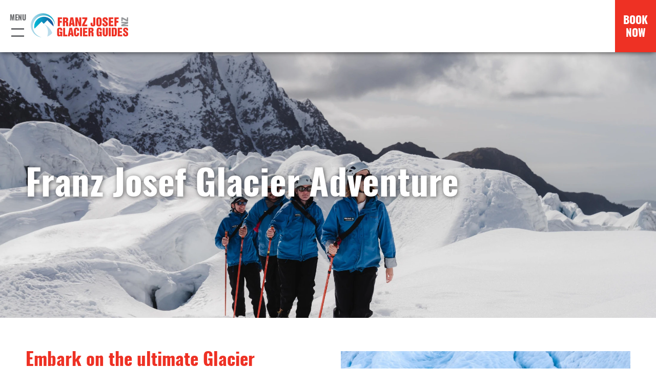

--- FILE ---
content_type: text/html; charset=utf-8
request_url: https://www.franzjosefglacier.com/choose-your-experience/glacier-adventure/
body_size: 10811
content:
<!DOCTYPE html>

<!--[if !IE]><!-->
<html lang="en-US">
<!--<![endif]-->
<!--[if IE 6 ]><html lang="en-US" class="ie ie6"><![endif]-->
<!--[if IE 7 ]><html lang="en-US" class="ie ie7"><![endif]-->
<!--[if IE 8 ]><html lang="en-US" class="ie ie8"><![endif]-->
<!--[if IE 9 ]><html lang="en-US" class="ie ie9"><![endif]-->

<head>
	

  <!-- Google Tag Manager -->
  <script>(function(w,d,s,l,i){w[l]=w[l]||[];w[l].push({'gtm.start':
  new Date().getTime(),event:'gtm.js'});var f=d.getElementsByTagName(s)[0],
  j=d.createElement(s),dl=l!='dataLayer'?'&l='+l:'';j.async=true;j.src=
  'https://www.googletagmanager.com/gtm.js?id='+i+dl;f.parentNode.insertBefore(j,f);
  })(window,document,'script','dataLayer','GTM-TW6T33');</script>
  <!-- End Google Tag Manager -->

  <!-- Global site tag (gtag.js) - DoubleClick -->
  <script async src="https://www.googletagmanager.com/gtag/js?id=DC-6977593"></script>
  <script>
    window.dataLayer = window.dataLayer || [];
    function gtag(){dataLayer.push(arguments);}
    gtag('js', new Date());

    gtag('config', 'DC-6977593');
  </script>
  <!-- End of global snippet: Please do not remove -->
  


    <base href="https://www.franzjosefglacier.com/"><!--[if lte IE 6]></base><![endif]-->
    <title>Glacier Adventure | Franz Josef Glacier Guides</title>
<meta charset="utf-8">
<meta name="viewport" content="width=device-width, initial-scale=1.0, maximum-scale=1.0, user-scalable=0">
<meta http-equiv="Content-Type" content="text/html; charset=utf-8">
<meta name="generator" content="Silverstripe CMS 5.3">
<meta http-equiv="Content-Type" content="text/html; charset=utf-8">
<meta name="description" content="The Franz Josef Glacier Adventure is perfect for those seeking a unique, bespoke glacier experience. Enjoy exclusive access to the glacier with scenic helicopter flight, trained guides and a day on the ice. ">
<meta property="og:site_name" content="Franz Josef Glacier Guides"/>
<meta property="og:title" content="Glacier Adventure | Franz Josef Glacier Guides"/>
<meta property="og:url" content="https://www.franzjosefglacier.com/choose-your-experience/glacier-adventure/"/>
<meta property="og:type" content="website"/>

    <meta property="og:description" content="The Franz Josef Glacier Adventure is perfect for those seeking a unique, bespoke glacier experience. Enjoy exclusive access to the glacier with scenic helicopter flight, trained guides and a day on the ice. "/>
    <meta itemprop="description" content="The Franz Josef Glacier Adventure is perfect for those seeking a unique, bespoke glacier experience. Enjoy exclusive access to the glacier with scenic helicopter flight, trained guides and a day on the ice. ">


    <meta property="og:image" content="https://www.franzjosefglacier.com/assets/Uploads/DSC01653-v2__FillWzEyMDAsNjMwXQ.jpg.webp"/>
    <meta itemprop="image" content="https://www.franzjosefglacier.com/assets/Uploads/DSC01653-v2__FillWzEyMDAsNjMwXQ.jpg.webp">

<meta itemprop="name" content="Glacier Adventure | Franz Josef Glacier Guides">
<link rel="canonical" href="https://www.franzjosefglacier.com/choose-your-experience/glacier-adventure/">

	<!--[if lt IE 9]>
	<script src="//html5shiv.googlecode.com/svn/trunk/html5.js"></script>
	<![endif]-->
	<link rel="apple-touch-icon" sizes="57x57" href="/_resources/themes/franzjosefglaciercom-2022/images/icons/apple-icon-57x57.png">
<link rel="apple-touch-icon" sizes="60x60" href="/_resources/themes/franzjosefglaciercom-2022/images/icons/apple-icon-60x60.png">
<link rel="apple-touch-icon" sizes="72x72" href="/_resources/themes/franzjosefglaciercom-2022/images/icons/apple-icon-72x72.png">
<link rel="apple-touch-icon" sizes="76x76" href="/_resources/themes/franzjosefglaciercom-2022/images/icons/apple-icon-76x76.png">
<link rel="apple-touch-icon" sizes="114x114" href="/_resources/themes/franzjosefglaciercom-2022/images/icons/apple-icon-114x114.png">
<link rel="apple-touch-icon" sizes="120x120" href="/_resources/themes/franzjosefglaciercom-2022/images/icons/apple-icon-120x120.png">
<link rel="apple-touch-icon" sizes="144x144" href="/_resources/themes/franzjosefglaciercom-2022/images/icons/apple-icon-144x144.png">
<link rel="apple-touch-icon" sizes="152x152" href="/_resources/themes/franzjosefglaciercom-2022/images/icons/apple-icon-152x152.png">
<link rel="apple-touch-icon" sizes="180x180" href="/_resources/themes/franzjosefglaciercom-2022/images/icons/apple-icon-180x180.png">
<link rel="icon" type="image/png" sizes="192x192"  href="/android-icon-192x192.png">
<link rel="icon" type="image/x-icon" sizes="32x32" href="/favicon.ico">
<link rel="icon" type="image/png" sizes="96x96" href="/_resources/themes/franzjosefglaciercom-2022/images/icons/favicon-96x96.png">
<link rel="icon" type="image/png" sizes="16x16" href="/_resources/themes/franzjosefglaciercom-2022/images/icons/favicon-16x16.png">
<link rel="manifest" href="/_resources/themes/franzjosefglaciercom-2022/images/icons/manifest.json">
<meta name="msapplication-TileColor" content="#ffffff">
<meta name="msapplication-TileImage" content="/_resources/themes/franzjosefglaciercom-2022/images/icons/ms-icon-144x144.png">
<meta name="theme-color" content="#ffffff">

<link rel="stylesheet" type="text/css" href="/_resources/vendor/ngaitahutourism/silverstripe-elemental-blocks/client/dist/styles/bundle.css?m=1729644969">
<link rel="stylesheet" type="text/css" href="/_resources/vendor/ngaitahutourism/silverstripe-footer/client/dist/styles/bundle.css?m=1724121117">
<link rel="stylesheet" href="/_resources/themes/franzjosefglaciercom-2022/dist/assets/main-BKnfl5Pz.css">
<script type="module" src="/_resources/themes/franzjosefglaciercom-2022/dist/assets/site-CNXbisnI.js"></script>
</head>

<body class=" ">
    <!-- Google Tag Manager (noscript) -->
<noscript><iframe src="https://www.googletagmanager.com/ns.html?id=GTM-TW6T33"
height="0" width="0" style="display:none;visibility:hidden"></iframe></noscript>
<!-- End Google Tag Manager (noscript) -->

    
    


<!-- Header generated: 2026-01-25 02:54:02 -->



<header class="page-header">
  <div class="page-header__container container">
    <a class="page-header__mobile-menu-trigger" title="Menu" data-close="Close" data-open="Menu">Menu</a>
    <div class="page-header__logo">
      <a class="page-header__logo-link" href="" title="Franz Josef Glacier Guides">
          <img src="/_resources/themes/franzjosefglaciercom-2022/images/logos/hero-logo.svg" alt="Franz Josef Glacier Guides">
      </a>
    </div>
    
      <a class="page-header__cta-button" href="https://book.franzjosefglacier.com/activity/selection?filter=ProdGroup-FJGALL" title="Call to Action">Book Now</a>
    
    <div class="header-nav">

      

      
        <nav class="top-nav">
          <ul class="top-nav__menu">
            
                <li><a href="tel:+64-800-484-337" class="link phone">0800 484 337</a></li>
            
                <li><a href="/franz-josef-glacier/contact-us/" class="link speech-bubble">Contact Us</a></li>
            
          </ul>
        </nav>
      

      <nav class="main-nav">
        <ul class="main-nav__menu">
          
            <li class="main-nav__menu-item link">
              <a class="main-nav__menu-item-link " href="/">Home</a>
              
            </li>
          
            <li class="main-nav__menu-item section">
              <a class="main-nav__menu-item-link " href="/choose-your-experience/">Choose your Experience</a>
              
                <span class="mobile-nav-trigger"></span>
                <ul class="main-nav__second-menu">
                  
                    <li class="main-nav__second-menu-item link">
                      <a class="main-nav__second-menu-item-link " href="/choose-your-experience/glacier-encounter/">Glacier Encounter</a>
                      
                    </li>
                  
                    <li class="main-nav__second-menu-item link">
                      <a class="main-nav__second-menu-item-link " href="/choose-your-experience/glacier-heli-hike/">Glacier Heli Hike</a>
                      
                    </li>
                  
                    <li class="main-nav__second-menu-item link">
                      <a class="main-nav__second-menu-item-link " href="/choose-your-experience/glacier-heli-ice-climb/">Glacier Heli Ice Climb</a>
                      
                    </li>
                  
                    <li class="main-nav__second-menu-item current">
                      <a class="main-nav__second-menu-item-link on" href="/choose-your-experience/glacier-adventure/">Glacier Adventure</a>
                      
                    </li>
                  
                    <li class="main-nav__second-menu-item link">
                      <a class="main-nav__second-menu-item-link " href="/choose-your-experience/glacier-overnighter/">Glacier Overnighter</a>
                      
                    </li>
                  
                    <li class="main-nav__second-menu-item link">
                      <a class="main-nav__second-menu-item-link " href="/choose-your-experience/private-charter/">Private Charter</a>
                      
                    </li>
                  
                    <li class="main-nav__second-menu-item link">
                      <a class="main-nav__second-menu-item-link " href="/choose-your-experience/heli-hike-from-queenstown/">Heli Hike from Queenstown</a>
                      
                    </li>
                  
                    <li class="main-nav__second-menu-item link">
                      <a class="main-nav__second-menu-item-link " href="/choose-your-experience/gift-vouchers/">Gift Vouchers</a>
                      
                    </li>
                  
                </ul>
              
            </li>
          
            <li class="main-nav__menu-item link">
              <a class="main-nav__menu-item-link " href="/get-adventure-ready/">Get Adventure Ready</a>
              
                <span class="mobile-nav-trigger"></span>
                <ul class="main-nav__second-menu">
                  
                    <li class="main-nav__second-menu-item link">
                      <a class="main-nav__second-menu-item-link " href="/get-adventure-ready/plan-your-visit/">Plan Your Visit</a>
                      
                    </li>
                  
                    <li class="main-nav__second-menu-item link">
                      <a class="main-nav__second-menu-item-link " href="/get-adventure-ready/safety/">Safety</a>
                      
                    </li>
                  
                    <li class="main-nav__second-menu-item link">
                      <a class="main-nav__second-menu-item-link " href="/get-adventure-ready/franz-josef-glacier/">Franz Josef Glacier</a>
                      
                    </li>
                  
                    <li class="main-nav__second-menu-item link">
                      <a class="main-nav__second-menu-item-link " href="/get-adventure-ready/franz-josef-township/">Franz Josef Township</a>
                      
                    </li>
                  
                    <li class="main-nav__second-menu-item link">
                      <a class="main-nav__second-menu-item-link " href="/get-adventure-ready/faq/">Frequently Asked Questions</a>
                      
                    </li>
                  
                </ul>
              
            </li>
          
            <li class="main-nav__menu-item link">
              <a class="main-nav__menu-item-link " href="/franz-josef-glacier/">Our Team &amp; Story</a>
              
                <span class="mobile-nav-trigger"></span>
                <ul class="main-nav__second-menu">
                  
                    <li class="main-nav__second-menu-item link">
                      <a class="main-nav__second-menu-item-link " href="/franz-josef-glacier/about-us/">About Us</a>
                      
                    </li>
                  
                    <li class="main-nav__second-menu-item link">
                      <a class="main-nav__second-menu-item-link " href="/franz-josef-glacier/our-guides/">Our Guides</a>
                      
                    </li>
                  
                    <li class="main-nav__second-menu-item link">
                      <a class="main-nav__second-menu-item-link " href="/franz-josef-glacier/okaritoplantproject/">The Ōkārito Plant Project</a>
                      
                    </li>
                  
                    <li class="main-nav__second-menu-item link">
                      <a class="main-nav__second-menu-item-link " href="/franz-josef-glacier/join-our-team/">Join Our Team</a>
                      
                    </li>
                  
                    <li class="main-nav__second-menu-item link">
                      <a class="main-nav__second-menu-item-link " href="/franz-josef-glacier/contact-us/">Contact Us</a>
                      
                    </li>
                  
                </ul>
              
            </li>
          
            <li class="main-nav__menu-item link">
              <a class="main-nav__menu-item-link " href="/gallery/">Gallery</a>
              
            </li>
          
            <li class="main-nav__menu-item link">
              <a class="main-nav__menu-item-link " href="/blog/">News &amp; Views</a>
              
            </li>
          
          
            <li class="main-nav__cta">
              <a class="main-nav__cta-button" href="https://book.franzjosefglacier.com/activity/selection?filter=ProdGroup-FJGALL">Book Now</a>
            </li>
          
        </ul>
      </nav>
    </div>
  </div>
</header>




	<div class="main-container">
        
    
	   <div id="e126" class="element">
    <div class="container">
        

<div class="hero-img-underlay" style="background-image: url('/assets/Uploads/Franz-Josef-Glacier-Guides_Group-Walk_Nov24_LR__ScaleMaxWidthWzIyMDBd.jpg.webp');">
  <div class="hero-text-overlay left">
    <h1>Franz Josef Glacier Adventure</h1>
  </div>
</div>

    </div>
</div>

    
	   <div id="e127" class="element">
    <div class="container">
        

<div class="two-col">
<div class="block-container">

	

	<div class="two-col__col left">
		
		<h2 class="color--black text-left"><span class="text-left text-right text-justify">Embark on the ultimate Glacier Adventure.</span></h2>
<p class="text-left">Get ready to experience the Franz Josef Glacier like never before on this full-day adventure tailored for those seeking something extraordinary. We'll create an adventure especially for you, on that day, for a truly unique experience.&nbsp;</p>
<p class="text-left">Begin with an exhilarating helicopter flight that soars high above lush rainforests, the Southern Alps and the majestic ice formations of Kā Roimata o Hine Hukatere (Franz Josef Glacier) before landing on the ice. <br><br>From here, your adventure truly begins. Equipped with the latest glacier gear, your expert guide will lead you off the beaten path on a glacier trek to explore hidden ice caves, towering seracs, and uncharted glacial features, taking advantage of the ever changing glacier features. This is the perfect adventure for anyone wanting a bespoke experience on the ice.&nbsp;</p>
<p class="text-left">This experience has a small guide-to-client ratio and 5.5 hours of ice time providing the opportunity to challenge yourself by abseiling down an ice wall and or traversing a crevasse.</p>
<p class="text-left">All equipment, lunch and refreshments are provided.&nbsp;</p>
<p class="text-left">&nbsp;</p>
	</div>


	<div class="two-col__col right">
		
		<p><img width="600" height="327" alt="" src="/assets/Uploads/Glacier-Adventure/Screenshot-2023-08-11-151542-1__ResizedImageWzYwMCwzMjdd.jpg" loading="lazy" class="leftAlone ss-htmleditorfield-file image">

</p>
<p><img width="408" height="612" alt="" src="/assets/Uploads/DSC02343-WEB__ResizedImageWzQwOCw2MTJd.jpg" loading="lazy" class="leftAlone ss-htmleditorfield-file image">

</p>
	</div>


</div>
</div>



    </div>
</div>

    
	   <div id="e128" class="element">
    <div class="container">
        

<div class="itinerary-block">

	
		<h3 class="itinerary-title">Tour Details</h3>
	

	<div class="itinerary-block-sections">
	  <div class="itinerary-section">
	    <div class="itinerary-image">
				<img src="/assets/Uploads/Icons/helicopter__FillMaxWzUwLDUwXQ.png.webp">
	    </div>
	  	<h4 class="itinerary-subtitle">Helicopter Ride</h4>
			<p class="itinerary-text">A scenic helicopter transfer, landing on the ice</p>
	  </div>

		<div class="itinerary-section">
	    <div class="itinerary-image">
				<img src="/assets/Uploads/Icons/speedometer1__FillMaxWzUwLDUwXQ.png.webp">
	    </div>
	  	<h4 class="itinerary-subtitle">Difficulty</h4>
	  	<p class="itinerary-text">This trip can be as easy or challenging as you&#039;d like it to be. Your trained, expert guide will give options for activities on the ice</p>
	  </div>

		<div class="itinerary-section">
			<div class="itinerary-image">
				<img src="/assets/Uploads/Icons/trekking__FillMaxWzUwLDUwXQ.png.webp">
			</div>
	  	<h4 class="itinerary-subtitle">Guide to Guest Ratio</h4>
	  	<p class="itinerary-text">1 guide with 4 guests per booking.</p>
		</div>

		
			<div class="itinerary-section">
		    <div class="itinerary-image">
					<img src="/assets/Uploads/Icons/Length__FillMaxWzUwLDUwXQ.png.webp">
		    </div>
		  	<h4 class="itinerary-subtitle">Tour Duration</h4>
		  	<p class="itinerary-text">Up to 8 hours from time of check-in to the end of the trip</p>
		  </div>
		

	  
	</div>

</div>





    </div>
</div>

    
	   <div id="e129" class="element">
    <div class="container">
        

<div class="itinerary-block">

	

	<div class="itinerary-block-sections">
	  <div class="itinerary-section">
	    <div class="itinerary-image">
				<img src="/assets/Uploads/Icons/Clock__FillMaxWzUwLDUwXQ.png.webp">
	    </div>
	  	<h4 class="itinerary-subtitle">Tour Times</h4>
			<p class="itinerary-text">Daily departures at 7:15am (October - May). Check in at 7:05am </p>
	  </div>

		<div class="itinerary-section">
	    <div class="itinerary-image">
				<img src="/assets/Uploads/Icons/mountain__FillMaxWzUwLDUwXQ.png.webp">
	    </div>
	  	<h4 class="itinerary-subtitle">Ice Time</h4>
	  	<p class="itinerary-text">Up to 5.5 hours spent on ice</p>
	  </div>

		<div class="itinerary-section">
			<div class="itinerary-image">
				<img src="/assets/Uploads/Icons/Parent__FillMaxWzUwLDUwXQ.png.webp">
			</div>
	  	<h4 class="itinerary-subtitle">Minimum Age</h4>
	  	<p class="itinerary-text">14 years</p>
		</div>

		
			<div class="itinerary-section">
		    <div class="itinerary-image">
					<img src="/assets/Uploads/Icons/food-icon_FillMaxWzUwLDUwXQ__FillMaxWzUwLDUwXQ.png.webp">
		    </div>
		  	<h4 class="itinerary-subtitle">Food</h4>
		  	<p class="itinerary-text">Lunch and drinks are included up on the glacier</p>
		  </div>
		

	  
	</div>

</div>





    </div>
</div>

    
	   <div id="e130" class="element">
    <div class="container">
        

	

		<div class="one-col">
		<div class="block-container">

			<div class="one-col__col">

				
				<p class="text-center">&nbsp;<a href="/franz-josef-glacier/contact-us/"><span class="calltoactionbuttonblue">Enquire Now</span></a></p>

			</div>

		</div>
		</div>


	





    </div>
</div>

    
	   <div id="e131" class="element">
    <div class="container">
        

<div class="two-col">
<div class="block-container">

	



	<div class="two-col__col left">

		<p>Designed for those with moderate to high fitness levels, this experience combines adventure with natural wonder, enhanced by your guide sharing local and historic stories about the glacier and its surroundings. Plus, enjoy a delicious lunch made locally, amidst the glacier's stunning landscape, making this an epic day out in the mountains.</p>

	</div>


	<div class="two-col__col right">

		<h3>Pricing:</h3>
		
		

			<table class="half">

				
					<tr>
						<td>Adult or Child</td>
						<td>

								
									<strong> $1,395</strong>
								

						</td>
					</tr>
					<tr>
						<th colspan="2">Minimum 14 years - Maximum of four guests per booking. Pricing valid until 30 September 2026.</th>
					</tr>
				

			</table>

		
		

		

	</div>

	<div class="two-col__fullwidthbtn">
	<a href="https://book.franzjosefglacier.com/activity?filter=FJGHA" class="btn">Book Now</a>
	</div>



</div>
</div>





    </div>
</div>

    
	   <div id="e132" class="element">
    <div class="container">
        <div class="block-container" style="display: block;">
    <div class="row">
        <div class="faq-container">
            

            
                <h2>Franz Josef Glacier Adventure Trip Information</h2>
                <div class="faq">
                    
                        <div class="faq__wrapper">
                            <div class="faq__q js-faq">
                                Can I do it? <i class="fas fa-chevron-down"></i>
                            </div>
                            <div class="faq__a">
                                <p class="color--black">A reasonable level of fitness and agility is required.</p>
<p>The glacier terrain is variable, with conditions that change each day. We provide you with all the gear&nbsp;you need to walk&nbsp;on the ice including boots, crampons, helmets, harnesses and trekking poles. Your guide carries an ice pick&nbsp;so they can cut a path as your trip progresses allowing you to move through more challenging terrain with ease.</p>
<p>While the route may change from one day to the next, you can expect to be on the ice for two and a half hours, walking for much of that time but with frequent stops to explore the features, hear some stories and&nbsp;information about the glacier and of course make the most of photo opportunities.</p>
<p>There will usually be some uphill components of the hike route but your guide will ensure to sustain a comfortable pace for the groups ability. There are also various glacier features to navigate including crevasses and narrow paths. A reasonable level of fitness and agility is therefore required to negotiate this type of terrain, but if you're comfortable with walking for over two hours then you will most likely be capable of completing our Glacier Adventure experience.&nbsp;</p>
<p>It is important to note that we have a minimum and maximum occupancy of 4 guests on this tour. We ask that you are re-confirming 48 hours in advance to make sure we have met minimum requirements on this experience.</p>
                            </div>
                        </div>
                    
                        <div class="faq__wrapper">
                            <div class="faq__q js-faq">
                                What to expect <i class="fas fa-chevron-down"></i>
                            </div>
                            <div class="faq__a">
                                <p>On this bespoke adventure, you will be accompanied by one of our most senior NZMGA qualified Hard Ice Guides. You’ll traverse your own trail and visit unique ice formations that have never been seen before. No two Glacier Adventures are the same.</p>
<p>With a small guide-to-manuhiri ratio, you can expect a more technical hike and adventurous trail. This includes opportunities for abseiling, traversing along glacial waves, and exploring the most incredible glacial formations of Ka Roimata o Hine Hukatere. Your experienced guide will teach you everything you need to know about mountaineering and glacier hiking, while also sharing fascinating stories of pioneering and glaciology.</p>
<p>This tour can be as adventurous or as relaxed as you like. For manuhiri who wish to try abseiling and other technical skills, your fully qualified guides can provide tuition to help you master these skills. If you would like to incorporate Ice Climbing into this experience, we ask you please contact our team.</p>
<p>You’ll also have the chance to capture some incredible and unique photographs.</p>
                            </div>
                        </div>
                    
                        <div class="faq__wrapper">
                            <div class="faq__q js-faq">
                                What do I bring <i class="fas fa-chevron-down"></i>
                            </div>
                            <div class="faq__a">
                                <p><span class="color--black">Please bring with you:</span></p>
<ul>
<li>Warm, breathable base layers such as merino or polypropylene</li>
<li>Suitable long pants for walking in (jeans are not suitable, tracksuits and leggings are fine)</li>
<li>Sunglasses (these are essential - if you don't have any with you, we have a selection available for purchase at our front desk)</li>
<li>Sunblock</li>
<li>Your own warm hat and gloves if you prefer</li>
<li>Your camera or phone</li>
<li>A small water bottle and snack if you need one</li>
</ul>
<h5 class="color--black">Please leave the following items behind:</h5>
<ul>
<li>Your valuables such as passport, wallet and car keys</li>
<li>Portable chargers / battery packs and spare camera batteries&nbsp;</li>
<li>Drones and all stick attachments including go-pro and selfie sticks</li>
<li>E-cigarettes, vapes and lighters</li>
</ul>
                            </div>
                        </div>
                    
                        <div class="faq__wrapper">
                            <div class="faq__q js-faq">
                                What we provide <i class="fas fa-chevron-down"></i>
                            </div>
                            <div class="faq__a">
                                <p class="color--black">We provide:</p><ul>
<li>Transfers to and from Heliport</li>
<li>All equipment including: crampons, harness, helmet</li>
<li>Waterproof jacket</li>
<li>Waterproof over trousers</li>
<li>Weatherproof walking boots and socks</li>
<li>Trekking poles</li>
<li>A small&nbsp;waist pack to carry your crampons and essentials</li>
<li>A warm hat and gloves</li>
<li>Lunch and drinks</li>
<li>Highly trained and friendly guide ready to take you to exclusive spots around the glacier</li>
</ul>
                            </div>
                        </div>
                    
                        <div class="faq__wrapper">
                            <div class="faq__q js-faq">
                                Trip Cancellations <i class="fas fa-chevron-down"></i>
                            </div>
                            <div class="faq__a">
                                <p align="left">The changeable weather that shapes our dramatic landscape on the West Coast can also impact our&nbsp;ability to operate. We will not compromise the safety of our guests or staff in any circumstance, so if the weather conditions mean it's not safe to operate a trip we will cancel it. All trips cancelled due to weather will be refunded.</p>
<p align="left">We need a six-hour window of clear weather to operate our Glacier Adventure, and because the weather is so changeable we are constantly monitoring weather reports and conditions on the glacier to make the safest and most accurate decision.</p>
<p>Since we usually make the final weather call just before the trip departure, the best way to stay informed is to<span>&nbsp;</span><a href="https://www.franzjosefglacier.com/franz-josef-glacier/contact-us/">talk to us</a><span>&nbsp;</span>on the morning of your scheduled trip.&nbsp;</p>
<p align="left">If you can manage it, we recommend spending at least two days in the Franz Josef region to allow the best chance of getting onto a Glacier Adventure experience.&nbsp;&nbsp;</p>
<p align="left">We also require a minimum of 4 guests generally to go ahead with this tour. If we are unable to meet our minimum requirement for this experience, we may have to cancel and try to find an alternative such as our Glacier Heli Hike. We ask that you please get in contact with our team 48 hours in advance of your tour date to see if we have met our minimum requirements.</p>
<p align="left">Please read our full <a href="/terms-and-conditions/">Terms and Conditions</a> for more information in regard to trip cancellation.&nbsp;</p>
                            </div>
                        </div>
                    
                        <div class="faq__wrapper">
                            <div class="faq__q js-faq">
                                Safety Restrictions <i class="fas fa-chevron-down"></i>
                            </div>
                            <div class="faq__a">
                                <p class="color--black">Participation</p>
<p>Glacier Adventure experiences are operated by Inflite with guiding services provided by Franz Josef Glacier Guides.&nbsp;</p>
<p>Inflites adheres to the highest safety standards to ensure ongoing safety for both guests and our team.&nbsp;</p>
<p>They will be delighted to welcome you as a guest provided you:</p>
<ul>
<li>Weigh less than&nbsp;115kg (253.5lb)</li>
<li>Are&nbsp;not&nbsp;pregnant</li>
<li>Are over&nbsp;the age of 14 years old, the weight of 35kg and the height of 137cm tall</li>
<li>Are not&nbsp;under the influence of intoxicating drugs or alcohol</li>
<li>Have not&nbsp;been assessed by a lead guide as lacking the required fitness to complete the trip</li>
</ul>
                            </div>
                        </div>
                    
                        <div class="faq__wrapper">
                            <div class="faq__q js-faq">
                                Pre-existing medical conditions <i class="fas fa-chevron-down"></i>
                            </div>
                            <div class="faq__a">
                                <p>Existing or previous medical conditions including (but not limited to) those listed below may have an impact on your ability to participate in our Glacier Adventure. It's important that you advise us of the following when making your booking:</p>
<ul>
<li>Ankle or knee injuries</li>
<li>ACL damage</li>
<li>Joint replacements or dislocations</li>
<li>Neck or back injuries</li>
<li>Heart conditions and&nbsp;high&nbsp;/ low&nbsp;blood pressure</li>
<li>Diabetes</li>
<li>Severe asthma</li>
</ul>
<p>If you have any doubt about your ability to participate in the trip we recommend you consult your medical practitioner&nbsp;prior to booking.</p>
<p>In addition to this, our lead guides may need to restrict guest participation on a Glacier Adventure experience based on the specific conditions of the glacier on the day.</p>
                            </div>
                        </div>
                    
                        <div class="faq__wrapper">
                            <div class="faq__q js-faq">
                                Check in Location and Details <i class="fas fa-chevron-down"></i>
                            </div>
                            <div class="faq__a">
                                <p>Address for check in:&nbsp;<a href="https://www.google.com/maps/place/Franz+Josef+Glacier+Guides/@-43.3833924,170.1851448,15.25z/data=!4m5!3m4!1s0x0:0xe4ea380c3f2fc5cd!8m2!3d-43.3842385!4d170.1846708">Glacier Base, 63 Cron Street, Franz Josef, 7856, New Zealand</a></p>
<p>Check-in time: 7.05am</p>
<p>Please come visit the friendly team at Glacier Base the day before your tour if possible, or give us a call on 03 752 0763.</p>
<p><strong>It is important that you arrive at Glacier Base at your scheduled check in time.&nbsp;</strong></p>
                            </div>
                        </div>
                    
                </div>
            
        </div>
    </div>
</div>



    </div>
</div>

    
	   <div id="e133" class="element">
    <div class="container">
        

	

		<div class="one-col">
		<div class="block-container">

			<div class="one-col__col">

				
				

			</div>

		</div>
		</div>


	





    </div>
</div>

    
	   <div id="e134" class="element">
    <div class="container">
        
    <div class="carousel-block block-container block-container--carousel">
        <div class="block-wrapper">
            

        
        <div class="carousel-block__control carousel-block__control--prev">
            <button class="carousel-block__control-prev " aria-label="Click to go to previous slide"></button>
        </div>

        <div class="carousel-block__control carousel-block__control--next">
            <button class="carousel-block__control-next " aria-label="Click to go to next slide"></button>
        </div>

        
            
            <div class="carousel-block__slider">
                <ul class="carousel-block__slide-list">
                    
                        <div>
                            <li class="carousel-block__item">
                                
                                <div class="carousel-block__image-wrapper">
                                    <img
                                        src="/assets/Uploads/DSC02343-WEB__FocusFillWyIwLjAwIiwiMC4wMCIsMTY1MCwxMTAwXQ.jpg.webp"
                                        width="1650"
                                        height="1100"
                                        class="carousel-block__item-image"
                                        alt=""
                                    />
                                </div>

                                
                                
                                
                            </li>
                            
                        </div>
                    
                        <div>
                            <li class="carousel-block__item">
                                
                                <div class="carousel-block__image-wrapper">
                                    <img
                                        src="/assets/Uploads/Image-19__FocusFillWyIwLjAwIiwiMC4wMCIsMTY1MCwxMTAwXQ.png.webp"
                                        width="1650"
                                        height="1100"
                                        class="carousel-block__item-image"
                                        alt=""
                                    />
                                </div>

                                
                                
                                
                            </li>
                            
                        </div>
                    
                        <div>
                            <li class="carousel-block__item">
                                
                                <div class="carousel-block__image-wrapper">
                                    <img
                                        src="/assets/Uploads/Glacier-Adventure/IMG_2805EDIT__FocusFillWyIwLjA0IiwiMC4xOSIsMTY1MCwxMTAwXQ.JPG.webp"
                                        width="1650"
                                        height="1100"
                                        class="carousel-block__item-image"
                                        alt=""
                                    />
                                </div>

                                
                                
                                
                            </li>
                            
                        </div>
                    
                        <div>
                            <li class="carousel-block__item">
                                
                                <div class="carousel-block__image-wrapper">
                                    <img
                                        src="/assets/Uploads/Glacier-Adventure/GlacierAdventure2-v2__FocusFillWyIwLjAwIiwiMC4wMCIsMTY1MCwxMTAwXQ.jpg.webp"
                                        width="1650"
                                        height="1100"
                                        class="carousel-block__item-image"
                                        alt=""
                                    />
                                </div>

                                
                                
                                
                            </li>
                            
                        </div>
                    
                        <div>
                            <li class="carousel-block__item">
                                
                                <div class="carousel-block__image-wrapper">
                                    <img
                                        src="/assets/Uploads/Glacier-Adventure/IMG_2942EDIT__FocusFillWyIwLjAwIiwiMC4wMCIsMTY1MCwxMTAwXQ.JPG.webp"
                                        width="1650"
                                        height="1100"
                                        class="carousel-block__item-image"
                                        alt=""
                                    />
                                </div>

                                
                                
                                
                            </li>
                            
                        </div>
                    
                        <div>
                            <li class="carousel-block__item">
                                
                                <div class="carousel-block__image-wrapper">
                                    <img
                                        src="/assets/Uploads/Glacier-Adventure/IMG_2882__FocusFillWyIwLjAwIiwiLTAuMTciLDE2NTAsMTEwMF0.JPG.webp"
                                        width="1650"
                                        height="1100"
                                        class="carousel-block__item-image"
                                        alt=""
                                    />
                                </div>

                                
                                
                                
                            </li>
                            
                        </div>
                    
                        <div>
                            <li class="carousel-block__item">
                                
                                <div class="carousel-block__image-wrapper">
                                    <img
                                        src="/assets/Uploads/Glacier-Adventure/GlacierAdventure7-v2__FocusFillWyItMC4xMCIsIi0wLjMxIiwxNjUwLDExMDBd.jpg.webp"
                                        width="1650"
                                        height="1100"
                                        class="carousel-block__item-image"
                                        alt=""
                                    />
                                </div>

                                
                                
                                
                            </li>
                            
                        </div>
                    
                        <div>
                            <li class="carousel-block__item">
                                
                                <div class="carousel-block__image-wrapper">
                                    <img
                                        src="/assets/Uploads/Glacier-Adventure/GlacierAdventure1-v2__FocusFillWyItMC4xNyIsIi0wLjE2IiwxNjUwLDExMDBd.jpg.webp"
                                        width="1650"
                                        height="1100"
                                        class="carousel-block__item-image"
                                        alt=""
                                    />
                                </div>

                                
                                
                                
                            </li>
                            
                        </div>
                    
                        <div>
                            <li class="carousel-block__item">
                                
                                <div class="carousel-block__image-wrapper">
                                    <img
                                        src="/assets/Uploads/Glacier-Adventure/GlacierAdventure4-v2__FocusFillWyIwLjAwIiwiMC4wMCIsMTY1MCwxMTAwXQ.jpg.webp"
                                        width="1650"
                                        height="1100"
                                        class="carousel-block__item-image"
                                        alt=""
                                    />
                                </div>

                                
                                
                                
                            </li>
                            
                        </div>
                    
                        <div>
                            <li class="carousel-block__item">
                                
                                <div class="carousel-block__image-wrapper">
                                    <img
                                        src="/assets/Uploads/Glacier-Adventure/sfgh__FocusFillWyIwLjAwIiwiMC4wMCIsMTY1MCwxMTAwXQ.jpg.webp"
                                        width="1650"
                                        height="1100"
                                        class="carousel-block__item-image"
                                        alt=""
                                    />
                                </div>

                                
                                
                                
                            </li>
                            
                        </div>
                    
                        <div>
                            <li class="carousel-block__item">
                                
                                <div class="carousel-block__image-wrapper">
                                    <img
                                        src="/assets/Uploads/Glacier-Adventure/GlacierAdventure8__FocusFillWyIwLjAwIiwiMC4wMCIsMTY1MCwxMTAwXQ.jpg.webp"
                                        width="1650"
                                        height="1100"
                                        class="carousel-block__item-image"
                                        alt=""
                                    />
                                </div>

                                
                                
                                
                            </li>
                            
                        </div>
                    
                        <div>
                            <li class="carousel-block__item">
                                
                                <div class="carousel-block__image-wrapper">
                                    <img
                                        src="/assets/Uploads/Glacier-Adventure/GlacierPicnic-20-11__FocusFillWyIwLjAwIiwiMC4wMCIsMTY1MCwxMTAwXQ.jpg.webp"
                                        width="1650"
                                        height="1100"
                                        class="carousel-block__item-image"
                                        alt=""
                                    />
                                </div>

                                
                                
                                
                            </li>
                            
                        </div>
                    
                        <div>
                            <li class="carousel-block__item">
                                
                                <div class="carousel-block__image-wrapper">
                                    <img
                                        src="/assets/Uploads/Glacier-Adventure/Screenshot-2023-08-11-151542-1__FocusFillWyIwLjAwIiwiMC4wMCIsMTY1MCwxMTAwXQ.jpg.webp"
                                        width="1650"
                                        height="1100"
                                        class="carousel-block__item-image"
                                        alt=""
                                    />
                                </div>

                                
                                
                                
                            </li>
                            
                        </div>
                    
                        <div>
                            <li class="carousel-block__item">
                                
                                <div class="carousel-block__image-wrapper">
                                    <img
                                        src="/assets/Uploads/Glacier-Adventure/GlacierAdventure9-v2__FocusFillWyIwLjAyIiwiMC4xNyIsMTY1MCwxMTAwXQ.jpg.webp"
                                        width="1650"
                                        height="1100"
                                        class="carousel-block__item-image"
                                        alt=""
                                    />
                                </div>

                                
                                
                                
                            </li>
                            
                        </div>
                    
                        <div>
                            <li class="carousel-block__item">
                                
                                <div class="carousel-block__image-wrapper">
                                    <img
                                        src="/assets/Uploads/Glacier-Adventure/IMG_5100__FocusFillWyIwLjAwIiwiMC4wMCIsMTY1MCwxMTAwXQ.JPG.webp"
                                        width="1650"
                                        height="1100"
                                        class="carousel-block__item-image"
                                        alt=""
                                    />
                                </div>

                                
                                
                                
                            </li>
                            
                        </div>
                    
                        <div>
                            <li class="carousel-block__item">
                                
                                <div class="carousel-block__image-wrapper">
                                    <img
                                        src="/assets/Uploads/Glacier-Adventure/IMG_2792EDIT__FocusFillWyItMC4xMSIsIi0wLjIxIiwxNjUwLDExMDBd.JPG.webp"
                                        width="1650"
                                        height="1100"
                                        class="carousel-block__item-image"
                                        alt=""
                                    />
                                </div>

                                
                                
                                
                            </li>
                            
                        </div>
                    
                        <div>
                            <li class="carousel-block__item">
                                
                                <div class="carousel-block__image-wrapper">
                                    <img
                                        src="/assets/Uploads/Glacier-Adventure/GlacierPicnic-18-1-Medium-v2__FocusFillWyIwLjAwIiwiMC4wMCIsMTY1MCwxMTAwXQ.jpg.webp"
                                        width="1650"
                                        height="1100"
                                        class="carousel-block__item-image"
                                        alt=""
                                    />
                                </div>

                                
                                
                                
                            </li>
                            
                        </div>
                    
                </ul>
            </div>
        
        </div>
    </div>





    </div>
</div>

    



	</div>

    
	<!-- Footer generated: 2026-01-25 02:48:32 -->
	<footer class="footer">
		<div class="footer__container">
            
    
	    <div class="footer__affiliates"> 
            <p class="footer__affiliates-text">Awards &amp; accreditations</p>
            <div class="footer__badge-container">
            
            
                <div class="footer__affiliates-badge">
                    
                        <a href="https://www.qualmark.co.nz/en/learn-about-us/how-qualmark-works/" aria-label="Qualmark Gold"  target=&#039;_blank&#039; rel=&#039;noopener&#039;>
                            <img alt="" src="/assets/Uploads/Logos/qualmark__ScaleHeightWzEwMF0.png">
                        </a>
                    
                </div>
            
                <div class="footer__affiliates-badge">
                    
                        <a href="https://nzmga.org.nz/" aria-label="New Zealand Mountain Guides Association"  target=&#039;_blank&#039; rel=&#039;noopener&#039;>
                            <img alt="" src="/assets/Uploads/NZMGA__ScaleHeightWzEwMF0.png">
                        </a>
                    
                </div>
            
                <div class="footer__affiliates-badge">
                    
                        <img alt="" src="/assets/Uploads/Logos/Qualmark-Pure-Experience-Award-Logo__ScaleHeightWzEwMF0.jpg">
                    
                </div>
            
                <div class="footer__affiliates-badge">
                    
                        <a href="https://www.adventuremark.co.nz/" aria-label="AdventureMark Safety Audit Certified"  target=&#039;_blank&#039; rel=&#039;noopener&#039;>
                            <img alt="" src="/assets/Uploads/Logos/AdventureMark__ScaleHeightWzEwMF0.png">
                        </a>
                    
                </div>
            
                <div class="footer__affiliates-badge">
                    
                        <div id="TA_certificateOfExcellence246" class="TA_certificateOfExcellence">
   <div id="CDSWIDCOE" class="widCOE cx_brand_refresh ">
      <a class="widCOEClickWrap" target="_blank" href="https://www.tripadvisor.com/Attraction_Review-g609170-d1873508-Reviews-Franz_Josef_Glacier_Guides-Franz_Josef_Westland_Tai_Poutini_National_Park_West_Co.html" onclick="ta.cds.handleTALink(14348,this);return true;"></a>
      <div class="widCOETitle"> Certificate of Excellence <span class="widCOEDateText">2019</span> </div>
      <div class="widCOEReadReviews"> Read Reviews </div>
      <div class="widCOELogo"> <a target="_blank" href="https://www.tripadvisor.com/Attraction_Review-g609170-d1873508-Reviews-Franz_Josef_Glacier_Guides-Franz_Josef_Westland_Tai_Poutini_National_Park_West_Co.html" rel="nofollow">
<img src="https://www.tripadvisor.com/img/cdsi/img2/awards/v2/coe-14348-2.png" alt="Tripadvisor" class="widCOEImg" id="CDSWIDCOELOGO"></a></div>
      </div>
   <!--/ #CDSWIDCOE-->
</div>
<script type="application/javascript" src="/_resources/vendor/ngaitahutourism/silverstripe-elemental-blocks/client/dist/js/bundle.js?m=1729644969"></script>
<script type="application/javascript" src="/_resources/vendor/ngaitahutourism/silverstripe-footer/client/dist/js/bundle.js?m=1724121117"></script>
<script type="application/javascript" src="/_resources/themes/franzjosefglaciercom-2022/javascript//vendor/jquery-3.4.1.min.js"></script>
<script type="application/javascript" src="/_resources/themes/franzjosefglaciercom-2022/javascript//vendor/lazyload.min.js"></script>
<script type="application/javascript" src="/_resources/themes/franzjosefglaciercom-2022/javascript//vendor/slick.min.js"></script>
<script async="" src="https://www.jscache.com/wejs?wtype=certificateOfExcellence&amp;uniq=246&amp;locationId=1873508&amp;lang=en_US&amp;year=2019&amp;display_version=2" data-loadtrk="" onload="this.loadtrk=true"></script>
                    
                </div>
            
                <div class="footer__affiliates-badge">
                    
                        <a href="https://www.makingtrax.co.nz/" aria-label="Trax Seal of Approval"  target=&#039;_blank&#039; rel=&#039;noopener&#039;>
                            <img alt="" src="/assets/Uploads/trax-green-logo__ScaleHeightWzEwMF0.png">
                        </a>
                    
                </div>
            
                <div class="footer__affiliates-badge">
                    
                        <a href="https://www.tiakinewzealand.com/" aria-label="Go to Tiaki badge link"  target=&#039;_blank&#039; rel=&#039;noopener&#039;>
                            <img alt="" src="/assets/Uploads/Logos/Tiaki_Black__ScaleHeightWzEwMF0.jpg">
                        </a>
                    
                </div>
            
            </div>  
	    </div>
    


            <div class="footer__nav">
    <h2 class="sr-only">Useful links</h2>
    
        
        <div class="footer__nav-column footer__nav-column--logo">
            <div class="footer__nav-logo-container">
                <a class="footer__nav-logo" href="" aria-label="Home">
                    <img  class=lazy data-src="/_resources/themes/franzjosefglaciercom-2022/images/logos/hero-logo-white.png" alt="Franz Josef Glacier Guides">
                </a>
                <a class="footer__nav-logo footer__nav-logo--ntt" href="https://www.ngaitahutourism.co.nz?utm_source=$SiteConfig.Domain&amp;amp;utm_medium=referral&amp;amp;utm_campaign=footer" aria-label="Open Ngāi Tahu Tourism link">
                    <img  class=lazy data-src="/_resources/vendor/ngaitahutourism/silverstripe-footer/client/dist/images/brands/ngai-tahu-tourism-logo-white.svg?m=1724121117" alt="Ngāi Tahu Tourism">
                </a>
                <div class="footer__nav-logo footer__nav-logo--social">
                    <a class="footer__nav-social-icon" href="https://www.facebook.com/FranzJosefGlacierGuides" aria-label="Open Facebook link"><i class="fab fa-facebook fa-lg" aria-hidden="true"></i></a>
                    
                    <a class="footer__nav-social-icon" href="https://www.youtube.com/user/FJGlacierGuides" aria-label="Open YouTube link"><i class="fab fa-youtube fa-lg" aria-hidden="true"></i></a>
                    <a class="footer__nav-social-icon" href="https://www.tripadvisor.co.nz/Attraction_Review-g609170-d1873508-Reviews-Franz_Josef_Glacier_Guides-Franz_Josef_Westland_Tai_Poutini_National_Park_West_Co.html" aria-label="Open TripAdvisor link"><i class="fab fa-tripadvisor fa-lg" aria-hidden="true"></i></a>
                    <a class="footer__nav-social-icon" href="https://www.instagram.com/franzjosefglacierguides/" aria-label="Open Instagram link"><i class="fab fa-instagram fa-lg" aria-hidden="true"></i></a>
                </div>
            </div>
        </div>
    
    
    <div class="footer__nav-column-wrapper">
        
    
        <div class="footer__nav-column">
            <h3 id="4" class="footer__nav-menu-label">Talk To Us</h3>
            
                <nav class="footer__links-wrap" aria-labelledby="4">
                    <ul class="footer__nav-item-list">
    
        <li class="footer__nav-item">
            <a class="footer__nav-item-anchor" href="tel:+64-3-752-0763" >+64 3 752 0763</a>
        </li>
    
        <li class="footer__nav-item">
            <a class="footer__nav-item-anchor" href="tel:+64-800-484-337" >0800484337 (FREE New Zealand)</a>
        </li>
    
        <li class="footer__nav-item">
            <a class="footer__nav-item-anchor" href="mailto:walks@franzjosefglacier.com" >walks@franzjosefglacier.com</a>
        </li>
    
</ul>

                </nav>
            
        </div>
    


        
    
        <div class="footer__nav-column">
            <h3 id="5" class="footer__nav-menu-label">Find Us:</h3>
            
                <nav class="footer__links-wrap" aria-labelledby="5">
                    <ul class="footer__nav-item-list">
    
        <li class="footer__nav-item">
            <a class="footer__nav-item-anchor" href="https://www.google.com/maps/place/Franz+Josef+Glacier+Guides/@-43.3833924,170.1851448,15.25z/data=!4m5!3m4!1s0x0:0xe4ea380c3f2fc5cd!8m2!3d-43.3842385!4d170.1846708"  target='_blank' rel='noopener'>Glacier Base, 63 Cron Street, Franz Josef, 7856, New Zealand</a>
        </li>
    
</ul>

                </nav>
            
        </div>
    


        
    
        <div class="footer__nav-column">
            <h3 id="6" class="footer__nav-menu-label">Quick Links:</h3>
            
                <nav class="footer__links-wrap" aria-labelledby="6">
                    <ul class="footer__nav-item-list">
    
        <li class="footer__nav-item">
            <a class="footer__nav-item-anchor" href="/terms-and-conditions/"  target='_blank' rel='noopener'>Terms and Conditions</a>
        </li>
    
        <li class="footer__nav-item">
            <a class="footer__nav-item-anchor" href="/franz-josef-glacier/about-us/" >About Us</a>
        </li>
    
        <li class="footer__nav-item">
            <a class="footer__nav-item-anchor" href="/gallery/" >Gallery</a>
        </li>
    
</ul>

                </nav>
            
        </div>
    


        
    
        <div class="footer__nav-column">
            <h3 id="7" class="footer__nav-menu-label">Ngāi Tahu Tourism</h3>
            
                <nav class="footer__links-wrap" aria-labelledby="7">
                    <ul class="footer__nav-item-list">
    
        <li class="footer__nav-item">
            <a class="footer__nav-item-anchor" href="https://www.experienceallblacks.com/"  target='_blank' rel='noopener'>All Blacks Experience</a>
        </li>
    
        <li class="footer__nav-item">
            <a class="footer__nav-item-anchor" href="https://www.agrodome.co.nz/"  target='_blank' rel='noopener'>Agrodome</a>
        </li>
    
        <li class="footer__nav-item">
            <a class="footer__nav-item-anchor" href="https://www.darkskyproject.co.nz/"  target='_blank' rel='noopener'>Dark Sky Project</a>
        </li>
    
        <li class="footer__nav-item">
            <a class="footer__nav-item-anchor" href="https://www.dartriver.co.nz/"  target='_blank' rel='noopener'>Dart River Adventures</a>
        </li>
    
        <li class="footer__nav-item">
            <a class="footer__nav-item-anchor" href="https://www.hollyfordtrack.com/"  target='_blank' rel='noopener'>Hollyford Wilderness Experience</a>
        </li>
    
        <li class="footer__nav-item">
            <a class="footer__nav-item-anchor" href="https://www.hukafallsjet.com/"  target='_blank' rel='noopener'>Hukafalls Jet</a>
        </li>
    
        <li class="footer__nav-item">
            <a class="footer__nav-item-anchor" href="https://www.nationalkiwihatchery.org.nz/"  target='_blank' rel='noopener'>National Kiwi Hatchery</a>
        </li>
    
        <li class="footer__nav-item">
            <a class="footer__nav-item-anchor" href="https://www.shotoverjet.com/"  target='_blank' rel='noopener'>Shotover Jet</a>
        </li>
    
</ul>

                </nav>
            
        </div>
    


    </div>
</div>

            <div class="footer__content-bottom">
    <p class="footer__copyright">&copy; Ngāi Tahu Tourism 2026</p>
    <nav aria-label="Footer standard links" class="footer__content-bottom-nav">
        <ul class="footer__content-bottom-menu">
            
                <li class="footer__content-bottom-item">
                    
    <a href="https://www.franzjosefglacier.com/privacy-policy/" class='footer__content-bottom-anchor link'>
        Privacy Policy
    </a>
    


                </li>
            
        </ul>
    </nav>
</div>

		</div>
	</footer>
	<script type="application/ld+json">
	{
		"@context": "http://schema.org",
		"@type": "WebSite",
		"name": "Franz Josef Glacier Guides",
		"url": "https://www.franzjosefglacier.com/home/",
		"mainEntity": {
			"@type": "LocalBusiness",
			
				"currenciesAccepted": "NZD",
				"paymentAccepted": "Cash,Credit Card",
				"logo": "https://www.franzjosefglacier.com/_resources/themes/franzjosefglaciercom-2022/images/logos/hero-logo.svg",
				"name": "Franz Josef Glacier Guides",
				"sameAs": [
					"https://www.facebook.com/FranzJosefGlacierGuides",
					
					"https://www.youtube.com/user/FJGlacierGuides",
					"https://www.tripadvisor.co.nz/Attraction_Review-g609170-d1873508-Reviews-Franz_Josef_Glacier_Guides-Franz_Josef_Westland_Tai_Poutini_National_Park_West_Co.html",
					"https://www.instagram.com/franzjosefglacierguides/",
					"https://www.franzjosefglacier.com/home/"
				],
				"contactPoint": [
					
				],
				"email": "info@franzjosefglacier.com",
				"address": {
					"@type": "PostalAddress",
					
					
					
					"addressCountry": "NZ"
				},
				
			
			"url": "https://www.franzjosefglacier.com/home/"
		}
	}
</script>







	
	
	

</body>

</html>


--- FILE ---
content_type: text/css
request_url: https://www.franzjosefglacier.com/_resources/vendor/ngaitahutourism/silverstripe-elemental-blocks/client/dist/styles/bundle.css?m=1729644969
body_size: 1341
content:
.tns-outer{padding:0!important}.tns-outer [hidden]{display:none!important}.tns-outer [aria-controls],.tns-outer [data-action]{cursor:pointer}.tns-slider{-webkit-transition:all 0s;-o-transition:all 0s;transition:all 0s}.tns-slider>.tns-item{-webkit-box-sizing:border-box;box-sizing:border-box}.tns-horizontal.tns-subpixel{white-space:nowrap}.tns-horizontal.tns-subpixel>.tns-item{display:inline-block;vertical-align:top;white-space:normal}.tns-horizontal.tns-no-subpixel:after{content:"";display:table;clear:both}.tns-horizontal.tns-no-subpixel>.tns-item{float:left}.tns-horizontal.tns-carousel.tns-no-subpixel>.tns-item{margin-right:-100%}.tns-gallery,.tns-no-calc{position:relative;left:0}.tns-gallery{min-height:1px}.tns-gallery>.tns-item{position:absolute;left:-100%;-webkit-transition:transform 0s,opacity 0s;-webkit-transition:opacity 0s,-webkit-transform 0s;transition:opacity 0s,-webkit-transform 0s;-o-transition:opacity 0s,-o-transform 0s;transition:transform 0s,opacity 0s;transition:transform 0s,opacity 0s,-webkit-transform 0s,-o-transform 0s}.tns-gallery>.tns-slide-active{position:relative;left:auto!important}.tns-gallery>.tns-moving{-webkit-transition:all .25s;-o-transition:all .25s;transition:all .25s}.tns-autowidth{display:inline-block}.tns-lazy-img{-webkit-transition:opacity .6s;-o-transition:opacity .6s;transition:opacity .6s;opacity:.6}.tns-lazy-img.tns-complete{opacity:1}.tns-ah{-webkit-transition:height 0s;-o-transition:height 0s;transition:height 0s}.tns-ovh{overflow:hidden}.tns-visually-hidden{position:absolute;left:-10000em}.tns-transparent{opacity:0;visibility:hidden}.tns-fadeIn{opacity:1;filter:alpha(opacity=100);z-index:0}.tns-fadeOut,.tns-normal{opacity:0;filter:alpha(opacity=0);z-index:-1}.tns-vpfix{white-space:nowrap}.tns-vpfix>div,.tns-vpfix>li{display:inline-block}.tns-t-subp2{margin:0 auto;width:310px;position:relative;height:10px;overflow:hidden}.tns-t-ct{width:2333.33333%;position:absolute;right:0}.tns-t-ct:after{content:"";display:table;clear:both}.tns-t-ct>div{width:1.42857%;height:10px;float:left}.carousel-block__title,.carousel-block__item-title{color:#ee3124}.carousel-block__slide-list{display:flex;list-style:none}.carousel-block .tns-horizontal.tns-subpixel>.tns-item{display:flex;flex-direction:column}.carousel-block__item{flex-basis:100%;margin:0}.carousel-block__item-image{width:100%;height:auto}.carousel-block__control{position:absolute;top:50%;transform:translateY(-50%);z-index:10;left:0.8%}.carousel-block__control--next{left:unset;right:0.8%}.carousel-block__control-next,.carousel-block__control-prev{width:46px;height:46px;border-radius:50%;background:rgba(255,255,255,0.5);border:0}.carousel-block__control-next::after,.carousel-block__control-prev::after{background-position:center;background-repeat:no-repeat;background-size:contain;display:inline-block;vertical-align:middle;height:24px;width:24px;background-image:url("../../dist/icons/arrow-black.svg");content:''}.carousel-block__control-next:hover,.carousel-block__control-prev:hover{cursor:pointer}.carousel-block__control-next--black,.carousel-block__control-prev--black{background:rgba(0,0,0,0.5)}.carousel-block__control-next--black::after,.carousel-block__control-prev--black::after{background-position:center;background-repeat:no-repeat;background-size:contain;display:inline-block;vertical-align:middle;height:24px;width:24px;background-image:url("../../dist/icons/arrow-white.svg");content:''}.carousel-block__control-prev::after{margin-right:2px}.carousel-block__control-next::after{transform:rotate(180deg);margin-left:4px}.carousel-block .tns-nav{display:flex;justify-content:center}.carousel-block .tns-nav button{line-height:0;outline:none;cursor:pointer;height:16px;width:16px;display:inline-block;border-radius:50%;border:1px solid #e2e2e2;margin:2px}.carousel-block .tns-nav-active{background-color:#ee3124}.carousel-block__item-link.btn{background-color:#ee3124;display:inline-block;text-transform:none;border-radius:4px;transition:background-color 0.25s ease-out;border:1px solid transparent;box-shadow:none}.carousel-block__item-link.btn:hover{background-color:#a6170c}.itinerary-section{float:left}@media (min-width: 1025px){.itinerary-section{width:20%}.itinerary-section:nth-child(5){padding-top:0px}}@media (max-width: 1024px){.itinerary-section{width:25%}.itinerary-section:nth-child(4){padding-top:0px}.itinerary-section:nth-child(5){padding-top:30px}}@media (max-width: 768px){.itinerary-section{width:33.3%}.itinerary-section:nth-child(4){padding-top:30px}.itinerary-section:nth-child(5){padding-top:30px}}@media (max-width: 560px){.itinerary-section{width:100%;padding-top:30px}.itinerary-section:first-child{padding-top:5px}}.itinerary-block{width:1600px;margin:0 auto;padding:20px 20px 0px 20px;position:relative;background-color:#fff}@media (max-width: 1920px){.itinerary-block{width:90%;margin:0 5%;padding:30px 25px 30px 30px}}@media (max-width: 1280px){.itinerary-block{width:100%;margin:0;padding:30px 25px 30px 30px}}@media (max-width: 1024px){.itinerary-block{width:100%;margin:0;padding:20px}}@media (max-width: 560px){.itinerary-block{width:100%;margin:0;padding:0}}.itinerary-block-sections{display:flex;justify-content:space-evenly;flex-wrap:wrap}@media (min-width: 2044px){.itinerary-block-sections{justify-content:center}}.itinerary-title{padding-bottom:30px;flex:0 0 100%;text-align:center;font-size:2em}.itinerary-subtitle{padding:5px 20px;text-align:center}.itinerary-text{text-align:center;padding:0 20px}.itinerary-image{left:calc(50% - 25px)}p.itinerary-text{line-height:24px}h3.itinerary-title{background-color:#fff}.itinerary-block-sections{background-color:#fff}.videoWrapper{position:relative;padding-bottom:56.25%;height:0}.videoWrapper iframe{position:absolute;top:0;left:0;width:100%;height:100%}.page-container{padding:0 50px}@media (min-width: 1281px){.page-container{width:90%;margin:0 5%;padding:0 50px}}@media (max-width: 1024px){.page-container{padding:0 40px}}@media (max-width: 560px){.page-container{padding:0 20px}}


--- FILE ---
content_type: text/css
request_url: https://www.franzjosefglacier.com/_resources/themes/franzjosefglaciercom-2022/dist/assets/main-BKnfl5Pz.css
body_size: 24061
content:
@font-face{font-family:"Font Awesome 5 Brands";font-style:normal;font-weight:400;font-display:auto;src:url(webfonts/fa-brands-400.eot);src:url(webfonts/fa-brands-400.eot?#iefix) format("embedded-opentype"),url(webfonts/fa-brands-400.woff2) format("woff2"),url(webfonts/fa-brands-400.woff) format("woff"),url(webfonts/fa-brands-400.ttf) format("truetype"),url(webfonts/fa-brands-400.svg#fontawesome) format("svg")}@font-face{font-family:"Font Awesome 5 Free";font-style:normal;font-weight:400;font-display:auto;src:url(webfonts/fa-regular-400.eot);src:url(webfonts/fa-regular-400.eot?#iefix) format("embedded-opentype"),url(webfonts/fa-regular-400.woff2) format("woff2"),url(webfonts/fa-regular-400.woff) format("woff"),url(webfonts/fa-regular-400.ttf) format("truetype"),url(webfonts/fa-regular-400.svg#fontawesome) format("svg")}@font-face{font-family:"Font Awesome 5 Free";font-style:normal;font-weight:900;font-display:auto;src:url(webfonts/fa-solid-900.eot);src:url(webfonts/fa-solid-900.eot?#iefix) format("embedded-opentype"),url(webfonts/fa-solid-900.woff2) format("woff2"),url(webfonts/fa-solid-900.woff) format("woff"),url(webfonts/fa-solid-900.ttf) format("truetype"),url(webfonts/webfontsfa-solid-900.svg#fontawesome) format("svg")}.slick-slider{position:relative;display:block;box-sizing:border-box;-webkit-touch-callout:none;-webkit-user-select:none;-moz-user-select:none;user-select:none;touch-action:pan-y;-webkit-tap-highlight-color:transparent}.slick-list{position:relative;overflow:hidden;display:block;margin:0;padding:0}.slick-list:focus{outline:none}.slick-list.dragging{cursor:pointer;cursor:hand}.slick-slider .slick-track,.slick-slider .slick-list{transform:translateZ(0)}.slick-track{position:relative;left:0;top:0;display:block;margin-left:auto;margin-right:auto}.slick-track:before,.slick-track:after{content:"";display:table}.slick-track:after{clear:both}.slick-loading .slick-track{visibility:hidden}.slick-slide{float:left;height:100%;min-height:1px;display:none}[dir=rtl] .slick-slide{float:right}.slick-slide img{display:block}.slick-slide.slick-loading img{display:none}.slick-slide.dragging img{pointer-events:none}.slick-initialized .slick-slide{display:block}.slick-loading .slick-slide{visibility:hidden}.slick-vertical .slick-slide{display:block;height:auto;border:1px solid transparent}.slick-arrow.slick-hidden{display:none}.fa,.fab,.fad,.fal,.far,.fas{-moz-osx-font-smoothing:grayscale;-webkit-font-smoothing:antialiased;display:inline-block;font-style:normal;font-variant:normal;text-rendering:auto;line-height:1}.fa-lg{font-size:1.33333em;line-height:.75em;vertical-align:-.0667em}.fa-xs{font-size:.75em}.fa-sm{font-size:.875em}.fa-1x{font-size:1em}.fa-2x{font-size:2em}.fa-3x{font-size:3em}.fa-4x{font-size:4em}.fa-5x{font-size:5em}.fa-6x{font-size:6em}.fa-7x{font-size:7em}.fa-8x{font-size:8em}.fa-9x{font-size:9em}.fa-10x{font-size:10em}.fa-fw{text-align:center;width:1.25em}.fa-ul{list-style-type:none;margin-left:2.5em;padding-left:0}.fa-ul>li{position:relative}.fa-li{left:-2em;position:absolute;text-align:center;width:2em;line-height:inherit}.fa-border{border:.08em solid #eee;border-radius:.1em;padding:.2em .25em .15em}.fa-pull-left{float:left}.fa-pull-right{float:right}.fa.fa-pull-left,.fab.fa-pull-left,.fal.fa-pull-left,.far.fa-pull-left,.fas.fa-pull-left{margin-right:.3em}.fa.fa-pull-right,.fab.fa-pull-right,.fal.fa-pull-right,.far.fa-pull-right,.fas.fa-pull-right{margin-left:.3em}.fa-spin{animation:fa-spin 2s linear infinite}.fa-pulse{animation:fa-spin 1s steps(8) infinite}@keyframes fa-spin{0%{transform:rotate(0)}to{transform:rotate(1turn)}}.fa-rotate-90{-ms-filter:"progid:DXImageTransform.Microsoft.BasicImage(rotation=1)";transform:rotate(90deg)}.fa-rotate-180{-ms-filter:"progid:DXImageTransform.Microsoft.BasicImage(rotation=2)";transform:rotate(180deg)}.fa-rotate-270{-ms-filter:"progid:DXImageTransform.Microsoft.BasicImage(rotation=3)";transform:rotate(270deg)}.fa-flip-horizontal{-ms-filter:"progid:DXImageTransform.Microsoft.BasicImage(rotation=0, mirror=1)";transform:scaleX(-1)}.fa-flip-vertical{transform:scaleY(-1)}.fa-flip-both,.fa-flip-horizontal.fa-flip-vertical,.fa-flip-vertical{-ms-filter:"progid:DXImageTransform.Microsoft.BasicImage(rotation=2, mirror=1)"}.fa-flip-both,.fa-flip-horizontal.fa-flip-vertical{transform:scale(-1)}:root .fa-flip-both,:root .fa-flip-horizontal,:root .fa-flip-vertical,:root .fa-rotate-90,:root .fa-rotate-180,:root .fa-rotate-270{filter:none}.fa-stack{display:inline-block;height:2em;line-height:2em;position:relative;vertical-align:middle;width:2.5em}.fa-stack-1x,.fa-stack-2x{left:0;position:absolute;text-align:center;width:100%}.fa-stack-1x{line-height:inherit}.fa-stack-2x{font-size:2em}.fa-inverse{color:#fff}.fa-500px:before{content:""}.fa-accessible-icon:before{content:""}.fa-accusoft:before{content:""}.fa-acquisitions-incorporated:before{content:""}.fa-ad:before{content:""}.fa-address-book:before{content:""}.fa-address-card:before{content:""}.fa-adjust:before{content:""}.fa-adn:before{content:""}.fa-adobe:before{content:""}.fa-adversal:before{content:""}.fa-affiliatetheme:before{content:""}.fa-air-freshener:before{content:""}.fa-airbnb:before{content:""}.fa-algolia:before{content:""}.fa-align-center:before{content:""}.fa-align-justify:before{content:""}.fa-align-left:before{content:""}.fa-align-right:before{content:""}.fa-alipay:before{content:""}.fa-allergies:before{content:""}.fa-amazon:before{content:""}.fa-amazon-pay:before{content:""}.fa-ambulance:before{content:""}.fa-american-sign-language-interpreting:before{content:""}.fa-amilia:before{content:""}.fa-anchor:before{content:""}.fa-android:before{content:""}.fa-angellist:before{content:""}.fa-angle-double-down:before{content:""}.fa-angle-double-left:before{content:""}.fa-angle-double-right:before{content:""}.fa-angle-double-up:before{content:""}.fa-angle-down:before{content:""}.fa-angle-left:before{content:""}.fa-angle-right:before{content:""}.fa-angle-up:before{content:""}.fa-angry:before{content:""}.fa-angrycreative:before{content:""}.fa-angular:before{content:""}.fa-ankh:before{content:""}.fa-app-store:before{content:""}.fa-app-store-ios:before{content:""}.fa-apper:before{content:""}.fa-apple:before{content:""}.fa-apple-alt:before{content:""}.fa-apple-pay:before{content:""}.fa-archive:before{content:""}.fa-archway:before{content:""}.fa-arrow-alt-circle-down:before{content:""}.fa-arrow-alt-circle-left:before{content:""}.fa-arrow-alt-circle-right:before{content:""}.fa-arrow-alt-circle-up:before{content:""}.fa-arrow-circle-down:before{content:""}.fa-arrow-circle-left:before{content:""}.fa-arrow-circle-right:before{content:""}.fa-arrow-circle-up:before{content:""}.fa-arrow-down:before{content:""}.fa-arrow-left:before{content:""}.fa-arrow-right:before{content:""}.fa-arrow-up:before{content:""}.fa-arrows-alt:before{content:""}.fa-arrows-alt-h:before{content:""}.fa-arrows-alt-v:before{content:""}.fa-artstation:before{content:""}.fa-assistive-listening-systems:before{content:""}.fa-asterisk:before{content:""}.fa-asymmetrik:before{content:""}.fa-at:before{content:""}.fa-atlas:before{content:""}.fa-atlassian:before{content:""}.fa-atom:before{content:""}.fa-audible:before{content:""}.fa-audio-description:before{content:""}.fa-autoprefixer:before{content:""}.fa-avianex:before{content:""}.fa-aviato:before{content:""}.fa-award:before{content:""}.fa-aws:before{content:""}.fa-baby:before{content:""}.fa-baby-carriage:before{content:""}.fa-backspace:before{content:""}.fa-backward:before{content:""}.fa-bacon:before{content:""}.fa-balance-scale:before{content:""}.fa-balance-scale-left:before{content:""}.fa-balance-scale-right:before{content:""}.fa-ban:before{content:""}.fa-band-aid:before{content:""}.fa-bandcamp:before{content:""}.fa-barcode:before{content:""}.fa-bars:before{content:""}.fa-baseball-ball:before{content:""}.fa-basketball-ball:before{content:""}.fa-bath:before{content:""}.fa-battery-empty:before{content:""}.fa-battery-full:before{content:""}.fa-battery-half:before{content:""}.fa-battery-quarter:before{content:""}.fa-battery-three-quarters:before{content:""}.fa-battle-net:before{content:""}.fa-bed:before{content:""}.fa-beer:before{content:""}.fa-behance:before{content:""}.fa-behance-square:before{content:""}.fa-bell:before{content:""}.fa-bell-slash:before{content:""}.fa-bezier-curve:before{content:""}.fa-bible:before{content:""}.fa-bicycle:before{content:""}.fa-biking:before{content:""}.fa-bimobject:before{content:""}.fa-binoculars:before{content:""}.fa-biohazard:before{content:""}.fa-birthday-cake:before{content:""}.fa-bitbucket:before{content:""}.fa-bitcoin:before{content:""}.fa-bity:before{content:""}.fa-black-tie:before{content:""}.fa-blackberry:before{content:""}.fa-blender:before{content:""}.fa-blender-phone:before{content:""}.fa-blind:before{content:""}.fa-blog:before{content:""}.fa-blogger:before{content:""}.fa-blogger-b:before{content:""}.fa-bluetooth:before{content:""}.fa-bluetooth-b:before{content:""}.fa-bold:before{content:""}.fa-bolt:before{content:""}.fa-bomb:before{content:""}.fa-bone:before{content:""}.fa-bong:before{content:""}.fa-book:before{content:""}.fa-book-dead:before{content:""}.fa-book-medical:before{content:""}.fa-book-open:before{content:""}.fa-book-reader:before{content:""}.fa-bookmark:before{content:""}.fa-bootstrap:before{content:""}.fa-border-all:before{content:""}.fa-border-none:before{content:""}.fa-border-style:before{content:""}.fa-bowling-ball:before{content:""}.fa-box:before{content:""}.fa-box-open:before{content:""}.fa-boxes:before{content:""}.fa-braille:before{content:""}.fa-brain:before{content:""}.fa-bread-slice:before{content:""}.fa-briefcase:before{content:""}.fa-briefcase-medical:before{content:""}.fa-broadcast-tower:before{content:""}.fa-broom:before{content:""}.fa-brush:before{content:""}.fa-btc:before{content:""}.fa-buffer:before{content:""}.fa-bug:before{content:""}.fa-building:before{content:""}.fa-bullhorn:before{content:""}.fa-bullseye:before{content:""}.fa-burn:before{content:""}.fa-buromobelexperte:before{content:""}.fa-bus:before{content:""}.fa-bus-alt:before{content:""}.fa-business-time:before{content:""}.fa-buy-n-large:before{content:""}.fa-buysellads:before{content:""}.fa-calculator:before{content:""}.fa-calendar:before{content:""}.fa-calendar-alt:before{content:""}.fa-calendar-check:before{content:""}.fa-calendar-day:before{content:""}.fa-calendar-minus:before{content:""}.fa-calendar-plus:before{content:""}.fa-calendar-times:before{content:""}.fa-calendar-week:before{content:""}.fa-camera:before{content:""}.fa-camera-retro:before{content:""}.fa-campground:before{content:""}.fa-canadian-maple-leaf:before{content:""}.fa-candy-cane:before{content:""}.fa-cannabis:before{content:""}.fa-capsules:before{content:""}.fa-car:before{content:""}.fa-car-alt:before{content:""}.fa-car-battery:before{content:""}.fa-car-crash:before{content:""}.fa-car-side:before{content:""}.fa-caret-down:before{content:""}.fa-caret-left:before{content:""}.fa-caret-right:before{content:""}.fa-caret-square-down:before{content:""}.fa-caret-square-left:before{content:""}.fa-caret-square-right:before{content:""}.fa-caret-square-up:before{content:""}.fa-caret-up:before{content:""}.fa-carrot:before{content:""}.fa-cart-arrow-down:before{content:""}.fa-cart-plus:before{content:""}.fa-cash-register:before{content:""}.fa-cat:before{content:""}.fa-cc-amazon-pay:before{content:""}.fa-cc-amex:before{content:""}.fa-cc-apple-pay:before{content:""}.fa-cc-diners-club:before{content:""}.fa-cc-discover:before{content:""}.fa-cc-jcb:before{content:""}.fa-cc-mastercard:before{content:""}.fa-cc-paypal:before{content:""}.fa-cc-stripe:before{content:""}.fa-cc-visa:before{content:""}.fa-centercode:before{content:""}.fa-centos:before{content:""}.fa-certificate:before{content:""}.fa-chair:before{content:""}.fa-chalkboard:before{content:""}.fa-chalkboard-teacher:before{content:""}.fa-charging-station:before{content:""}.fa-chart-area:before{content:""}.fa-chart-bar:before{content:""}.fa-chart-line:before{content:""}.fa-chart-pie:before{content:""}.fa-check:before{content:""}.fa-check-circle:before{content:""}.fa-check-double:before{content:""}.fa-check-square:before{content:""}.fa-cheese:before{content:""}.fa-chess:before{content:""}.fa-chess-bishop:before{content:""}.fa-chess-board:before{content:""}.fa-chess-king:before{content:""}.fa-chess-knight:before{content:""}.fa-chess-pawn:before{content:""}.fa-chess-queen:before{content:""}.fa-chess-rook:before{content:""}.fa-chevron-circle-down:before{content:""}.fa-chevron-circle-left:before{content:""}.fa-chevron-circle-right:before{content:""}.fa-chevron-circle-up:before{content:""}.fa-chevron-down:before{content:""}.fa-chevron-left:before{content:""}.fa-chevron-right:before{content:""}.fa-chevron-up:before{content:""}.fa-child:before{content:""}.fa-chrome:before{content:""}.fa-chromecast:before{content:""}.fa-church:before{content:""}.fa-circle:before{content:""}.fa-circle-notch:before{content:""}.fa-city:before{content:""}.fa-clinic-medical:before{content:""}.fa-clipboard:before{content:""}.fa-clipboard-check:before{content:""}.fa-clipboard-list:before{content:""}.fa-clock:before{content:""}.fa-clone:before{content:""}.fa-closed-captioning:before{content:""}.fa-cloud:before{content:""}.fa-cloud-download-alt:before{content:""}.fa-cloud-meatball:before{content:""}.fa-cloud-moon:before{content:""}.fa-cloud-moon-rain:before{content:""}.fa-cloud-rain:before{content:""}.fa-cloud-showers-heavy:before{content:""}.fa-cloud-sun:before{content:""}.fa-cloud-sun-rain:before{content:""}.fa-cloud-upload-alt:before{content:""}.fa-cloudscale:before{content:""}.fa-cloudsmith:before{content:""}.fa-cloudversify:before{content:""}.fa-cocktail:before{content:""}.fa-code:before{content:""}.fa-code-branch:before{content:""}.fa-codepen:before{content:""}.fa-codiepie:before{content:""}.fa-coffee:before{content:""}.fa-cog:before{content:""}.fa-cogs:before{content:""}.fa-coins:before{content:""}.fa-columns:before{content:""}.fa-comment:before{content:""}.fa-comment-alt:before{content:""}.fa-comment-dollar:before{content:""}.fa-comment-dots:before{content:""}.fa-comment-medical:before{content:""}.fa-comment-slash:before{content:""}.fa-comments:before{content:""}.fa-comments-dollar:before{content:""}.fa-compact-disc:before{content:""}.fa-compass:before{content:""}.fa-compress:before{content:""}.fa-compress-arrows-alt:before{content:""}.fa-concierge-bell:before{content:""}.fa-confluence:before{content:""}.fa-connectdevelop:before{content:""}.fa-contao:before{content:""}.fa-cookie:before{content:""}.fa-cookie-bite:before{content:""}.fa-copy:before{content:""}.fa-copyright:before{content:""}.fa-cotton-bureau:before{content:""}.fa-couch:before{content:""}.fa-cpanel:before{content:""}.fa-creative-commons:before{content:""}.fa-creative-commons-by:before{content:""}.fa-creative-commons-nc:before{content:""}.fa-creative-commons-nc-eu:before{content:""}.fa-creative-commons-nc-jp:before{content:""}.fa-creative-commons-nd:before{content:""}.fa-creative-commons-pd:before{content:""}.fa-creative-commons-pd-alt:before{content:""}.fa-creative-commons-remix:before{content:""}.fa-creative-commons-sa:before{content:""}.fa-creative-commons-sampling:before{content:""}.fa-creative-commons-sampling-plus:before{content:""}.fa-creative-commons-share:before{content:""}.fa-creative-commons-zero:before{content:""}.fa-credit-card:before{content:""}.fa-critical-role:before{content:""}.fa-crop:before{content:""}.fa-crop-alt:before{content:""}.fa-cross:before{content:""}.fa-crosshairs:before{content:""}.fa-crow:before{content:""}.fa-crown:before{content:""}.fa-crutch:before{content:""}.fa-css3:before{content:""}.fa-css3-alt:before{content:""}.fa-cube:before{content:""}.fa-cubes:before{content:""}.fa-cut:before{content:""}.fa-cuttlefish:before{content:""}.fa-d-and-d:before{content:""}.fa-d-and-d-beyond:before{content:""}.fa-dashcube:before{content:""}.fa-database:before{content:""}.fa-deaf:before{content:""}.fa-delicious:before{content:""}.fa-democrat:before{content:""}.fa-deploydog:before{content:""}.fa-deskpro:before{content:""}.fa-desktop:before{content:""}.fa-dev:before{content:""}.fa-deviantart:before{content:""}.fa-dharmachakra:before{content:""}.fa-dhl:before{content:""}.fa-diagnoses:before{content:""}.fa-diaspora:before{content:""}.fa-dice:before{content:""}.fa-dice-d20:before{content:""}.fa-dice-d6:before{content:""}.fa-dice-five:before{content:""}.fa-dice-four:before{content:""}.fa-dice-one:before{content:""}.fa-dice-six:before{content:""}.fa-dice-three:before{content:""}.fa-dice-two:before{content:""}.fa-digg:before{content:""}.fa-digital-ocean:before{content:""}.fa-digital-tachograph:before{content:""}.fa-directions:before{content:""}.fa-discord:before{content:""}.fa-discourse:before{content:""}.fa-divide:before{content:""}.fa-dizzy:before{content:""}.fa-dna:before{content:""}.fa-dochub:before{content:""}.fa-docker:before{content:""}.fa-dog:before{content:""}.fa-dollar-sign:before{content:""}.fa-dolly:before{content:""}.fa-dolly-flatbed:before{content:""}.fa-donate:before{content:""}.fa-door-closed:before{content:""}.fa-door-open:before{content:""}.fa-dot-circle:before{content:""}.fa-dove:before{content:""}.fa-download:before{content:""}.fa-draft2digital:before{content:""}.fa-drafting-compass:before{content:""}.fa-dragon:before{content:""}.fa-draw-polygon:before{content:""}.fa-dribbble:before{content:""}.fa-dribbble-square:before{content:""}.fa-dropbox:before{content:""}.fa-drum:before{content:""}.fa-drum-steelpan:before{content:""}.fa-drumstick-bite:before{content:""}.fa-drupal:before{content:""}.fa-dumbbell:before{content:""}.fa-dumpster:before{content:""}.fa-dumpster-fire:before{content:""}.fa-dungeon:before{content:""}.fa-dyalog:before{content:""}.fa-earlybirds:before{content:""}.fa-ebay:before{content:""}.fa-edge:before{content:""}.fa-edit:before{content:""}.fa-egg:before{content:""}.fa-eject:before{content:""}.fa-elementor:before{content:""}.fa-ellipsis-h:before{content:""}.fa-ellipsis-v:before{content:""}.fa-ello:before{content:""}.fa-ember:before{content:""}.fa-empire:before{content:""}.fa-envelope:before{content:""}.fa-envelope-open:before{content:""}.fa-envelope-open-text:before{content:""}.fa-envelope-square:before{content:""}.fa-envira:before{content:""}.fa-equals:before{content:""}.fa-eraser:before{content:""}.fa-erlang:before{content:""}.fa-ethereum:before{content:""}.fa-ethernet:before{content:""}.fa-etsy:before{content:""}.fa-euro-sign:before{content:""}.fa-evernote:before{content:""}.fa-exchange-alt:before{content:""}.fa-exclamation:before{content:""}.fa-exclamation-circle:before{content:""}.fa-exclamation-triangle:before{content:""}.fa-expand:before{content:""}.fa-expand-arrows-alt:before{content:""}.fa-expeditedssl:before{content:""}.fa-external-link-alt:before{content:""}.fa-external-link-square-alt:before{content:""}.fa-eye:before{content:""}.fa-eye-dropper:before{content:""}.fa-eye-slash:before{content:""}.fa-facebook:before{content:""}.fa-facebook-f:before{content:""}.fa-facebook-messenger:before{content:""}.fa-facebook-square:before{content:""}.fa-fan:before{content:""}.fa-fantasy-flight-games:before{content:""}.fa-fast-backward:before{content:""}.fa-fast-forward:before{content:""}.fa-fax:before{content:""}.fa-feather:before{content:""}.fa-feather-alt:before{content:""}.fa-fedex:before{content:""}.fa-fedora:before{content:""}.fa-female:before{content:""}.fa-fighter-jet:before{content:""}.fa-figma:before{content:""}.fa-file:before{content:""}.fa-file-alt:before{content:""}.fa-file-archive:before{content:""}.fa-file-audio:before{content:""}.fa-file-code:before{content:""}.fa-file-contract:before{content:""}.fa-file-csv:before{content:""}.fa-file-download:before{content:""}.fa-file-excel:before{content:""}.fa-file-export:before{content:""}.fa-file-image:before{content:""}.fa-file-import:before{content:""}.fa-file-invoice:before{content:""}.fa-file-invoice-dollar:before{content:""}.fa-file-medical:before{content:""}.fa-file-medical-alt:before{content:""}.fa-file-pdf:before{content:""}.fa-file-powerpoint:before{content:""}.fa-file-prescription:before{content:""}.fa-file-signature:before{content:""}.fa-file-upload:before{content:""}.fa-file-video:before{content:""}.fa-file-word:before{content:""}.fa-fill:before{content:""}.fa-fill-drip:before{content:""}.fa-film:before{content:""}.fa-filter:before{content:""}.fa-fingerprint:before{content:""}.fa-fire:before{content:""}.fa-fire-alt:before{content:""}.fa-fire-extinguisher:before{content:""}.fa-firefox:before{content:""}.fa-first-aid:before{content:""}.fa-first-order:before{content:""}.fa-first-order-alt:before{content:""}.fa-firstdraft:before{content:""}.fa-fish:before{content:""}.fa-fist-raised:before{content:""}.fa-flag:before{content:""}.fa-flag-checkered:before{content:""}.fa-flag-usa:before{content:""}.fa-flask:before{content:""}.fa-flickr:before{content:""}.fa-flipboard:before{content:""}.fa-flushed:before{content:""}.fa-fly:before{content:""}.fa-folder:before{content:""}.fa-folder-minus:before{content:""}.fa-folder-open:before{content:""}.fa-folder-plus:before{content:""}.fa-font:before{content:""}.fa-font-awesome:before{content:""}.fa-font-awesome-alt:before{content:""}.fa-font-awesome-flag:before{content:""}.fa-font-awesome-logo-full:before{content:""}.fa-fonticons:before{content:""}.fa-fonticons-fi:before{content:""}.fa-football-ball:before{content:""}.fa-fort-awesome:before{content:""}.fa-fort-awesome-alt:before{content:""}.fa-forumbee:before{content:""}.fa-forward:before{content:""}.fa-foursquare:before{content:""}.fa-free-code-camp:before{content:""}.fa-freebsd:before{content:""}.fa-frog:before{content:""}.fa-frown:before{content:""}.fa-frown-open:before{content:""}.fa-fulcrum:before{content:""}.fa-funnel-dollar:before{content:""}.fa-futbol:before{content:""}.fa-galactic-republic:before{content:""}.fa-galactic-senate:before{content:""}.fa-gamepad:before{content:""}.fa-gas-pump:before{content:""}.fa-gavel:before{content:""}.fa-gem:before{content:""}.fa-genderless:before{content:""}.fa-get-pocket:before{content:""}.fa-gg:before{content:""}.fa-gg-circle:before{content:""}.fa-ghost:before{content:""}.fa-gift:before{content:""}.fa-gifts:before{content:""}.fa-git:before{content:""}.fa-git-alt:before{content:""}.fa-git-square:before{content:""}.fa-github:before{content:""}.fa-github-alt:before{content:""}.fa-github-square:before{content:""}.fa-gitkraken:before{content:""}.fa-gitlab:before{content:""}.fa-gitter:before{content:""}.fa-glass-cheers:before{content:""}.fa-glass-martini:before{content:""}.fa-glass-martini-alt:before{content:""}.fa-glass-whiskey:before{content:""}.fa-glasses:before{content:""}.fa-glide:before{content:""}.fa-glide-g:before{content:""}.fa-globe:before{content:""}.fa-globe-africa:before{content:""}.fa-globe-americas:before{content:""}.fa-globe-asia:before{content:""}.fa-globe-europe:before{content:""}.fa-gofore:before{content:""}.fa-golf-ball:before{content:""}.fa-goodreads:before{content:""}.fa-goodreads-g:before{content:""}.fa-google:before{content:""}.fa-google-drive:before{content:""}.fa-google-play:before{content:""}.fa-google-plus:before{content:""}.fa-google-plus-g:before{content:""}.fa-google-plus-square:before{content:""}.fa-google-wallet:before{content:""}.fa-gopuram:before{content:""}.fa-graduation-cap:before{content:""}.fa-gratipay:before{content:""}.fa-grav:before{content:""}.fa-greater-than:before{content:""}.fa-greater-than-equal:before{content:""}.fa-grimace:before{content:""}.fa-grin:before{content:""}.fa-grin-alt:before{content:""}.fa-grin-beam:before{content:""}.fa-grin-beam-sweat:before{content:""}.fa-grin-hearts:before{content:""}.fa-grin-squint:before{content:""}.fa-grin-squint-tears:before{content:""}.fa-grin-stars:before{content:""}.fa-grin-tears:before{content:""}.fa-grin-tongue:before{content:""}.fa-grin-tongue-squint:before{content:""}.fa-grin-tongue-wink:before{content:""}.fa-grin-wink:before{content:""}.fa-grip-horizontal:before{content:""}.fa-grip-lines:before{content:""}.fa-grip-lines-vertical:before{content:""}.fa-grip-vertical:before{content:""}.fa-gripfire:before{content:""}.fa-grunt:before{content:""}.fa-guitar:before{content:""}.fa-gulp:before{content:""}.fa-h-square:before{content:""}.fa-hacker-news:before{content:""}.fa-hacker-news-square:before{content:""}.fa-hackerrank:before{content:""}.fa-hamburger:before{content:""}.fa-hammer:before{content:""}.fa-hamsa:before{content:""}.fa-hand-holding:before{content:""}.fa-hand-holding-heart:before{content:""}.fa-hand-holding-usd:before{content:""}.fa-hand-lizard:before{content:""}.fa-hand-middle-finger:before{content:""}.fa-hand-paper:before{content:""}.fa-hand-peace:before{content:""}.fa-hand-point-down:before{content:""}.fa-hand-point-left:before{content:""}.fa-hand-point-right:before{content:""}.fa-hand-point-up:before{content:""}.fa-hand-pointer:before{content:""}.fa-hand-rock:before{content:""}.fa-hand-scissors:before{content:""}.fa-hand-spock:before{content:""}.fa-hands:before{content:""}.fa-hands-helping:before{content:""}.fa-handshake:before{content:""}.fa-hanukiah:before{content:""}.fa-hard-hat:before{content:""}.fa-hashtag:before{content:""}.fa-hat-cowboy:before{content:""}.fa-hat-cowboy-side:before{content:""}.fa-hat-wizard:before{content:""}.fa-haykal:before{content:""}.fa-hdd:before{content:""}.fa-heading:before{content:""}.fa-headphones:before{content:""}.fa-headphones-alt:before{content:""}.fa-headset:before{content:""}.fa-heart:before{content:""}.fa-heart-broken:before{content:""}.fa-heartbeat:before{content:""}.fa-helicopter:before{content:""}.fa-highlighter:before{content:""}.fa-hiking:before{content:""}.fa-hippo:before{content:""}.fa-hips:before{content:""}.fa-hire-a-helper:before{content:""}.fa-history:before{content:""}.fa-hockey-puck:before{content:""}.fa-holly-berry:before{content:""}.fa-home:before{content:""}.fa-hooli:before{content:""}.fa-hornbill:before{content:""}.fa-horse:before{content:""}.fa-horse-head:before{content:""}.fa-hospital:before{content:""}.fa-hospital-alt:before{content:""}.fa-hospital-symbol:before{content:""}.fa-hot-tub:before{content:""}.fa-hotdog:before{content:""}.fa-hotel:before{content:""}.fa-hotjar:before{content:""}.fa-hourglass:before{content:""}.fa-hourglass-end:before{content:""}.fa-hourglass-half:before{content:""}.fa-hourglass-start:before{content:""}.fa-house-damage:before{content:""}.fa-houzz:before{content:""}.fa-hryvnia:before{content:""}.fa-html5:before{content:""}.fa-hubspot:before{content:""}.fa-i-cursor:before{content:""}.fa-ice-cream:before{content:""}.fa-icicles:before{content:""}.fa-icons:before{content:""}.fa-id-badge:before{content:""}.fa-id-card:before{content:""}.fa-id-card-alt:before{content:""}.fa-igloo:before{content:""}.fa-image:before{content:""}.fa-images:before{content:""}.fa-imdb:before{content:""}.fa-inbox:before{content:""}.fa-indent:before{content:""}.fa-industry:before{content:""}.fa-infinity:before{content:""}.fa-info:before{content:""}.fa-info-circle:before{content:""}.fa-instagram:before{content:""}.fa-intercom:before{content:""}.fa-internet-explorer:before{content:""}.fa-invision:before{content:""}.fa-ioxhost:before{content:""}.fa-italic:before{content:""}.fa-itch-io:before{content:""}.fa-itunes:before{content:""}.fa-itunes-note:before{content:""}.fa-java:before{content:""}.fa-jedi:before{content:""}.fa-jedi-order:before{content:""}.fa-jenkins:before{content:""}.fa-jira:before{content:""}.fa-joget:before{content:""}.fa-joint:before{content:""}.fa-joomla:before{content:""}.fa-journal-whills:before{content:""}.fa-js:before{content:""}.fa-js-square:before{content:""}.fa-jsfiddle:before{content:""}.fa-kaaba:before{content:""}.fa-kaggle:before{content:""}.fa-key:before{content:""}.fa-keybase:before{content:""}.fa-keyboard:before{content:""}.fa-keycdn:before{content:""}.fa-khanda:before{content:""}.fa-kickstarter:before{content:""}.fa-kickstarter-k:before{content:""}.fa-kiss:before{content:""}.fa-kiss-beam:before{content:""}.fa-kiss-wink-heart:before{content:""}.fa-kiwi-bird:before{content:""}.fa-korvue:before{content:""}.fa-landmark:before{content:""}.fa-language:before{content:""}.fa-laptop:before{content:""}.fa-laptop-code:before{content:""}.fa-laptop-medical:before{content:""}.fa-laravel:before{content:""}.fa-lastfm:before{content:""}.fa-lastfm-square:before{content:""}.fa-laugh:before{content:""}.fa-laugh-beam:before{content:""}.fa-laugh-squint:before{content:""}.fa-laugh-wink:before{content:""}.fa-layer-group:before{content:""}.fa-leaf:before{content:""}.fa-leanpub:before{content:""}.fa-lemon:before{content:""}.fa-less:before{content:""}.fa-less-than:before{content:""}.fa-less-than-equal:before{content:""}.fa-level-down-alt:before{content:""}.fa-level-up-alt:before{content:""}.fa-life-ring:before{content:""}.fa-lightbulb:before{content:""}.fa-line:before{content:""}.fa-link:before{content:""}.fa-linkedin:before{content:""}.fa-linkedin-in:before{content:""}.fa-linode:before{content:""}.fa-linux:before{content:""}.fa-lira-sign:before{content:""}.fa-list:before{content:""}.fa-list-alt:before{content:""}.fa-list-ol:before{content:""}.fa-list-ul:before{content:""}.fa-location-arrow:before{content:""}.fa-lock:before{content:""}.fa-lock-open:before{content:""}.fa-long-arrow-alt-down:before{content:""}.fa-long-arrow-alt-left:before{content:""}.fa-long-arrow-alt-right:before{content:""}.fa-long-arrow-alt-up:before{content:""}.fa-low-vision:before{content:""}.fa-luggage-cart:before{content:""}.fa-lyft:before{content:""}.fa-magento:before{content:""}.fa-magic:before{content:""}.fa-magnet:before{content:""}.fa-mail-bulk:before{content:""}.fa-mailchimp:before{content:""}.fa-male:before{content:""}.fa-mandalorian:before{content:""}.fa-map:before{content:""}.fa-map-marked:before{content:""}.fa-map-marked-alt:before{content:""}.fa-map-marker:before{content:""}.fa-map-marker-alt:before{content:""}.fa-map-pin:before{content:""}.fa-map-signs:before{content:""}.fa-markdown:before{content:""}.fa-marker:before{content:""}.fa-mars:before{content:""}.fa-mars-double:before{content:""}.fa-mars-stroke:before{content:""}.fa-mars-stroke-h:before{content:""}.fa-mars-stroke-v:before{content:""}.fa-mask:before{content:""}.fa-mastodon:before{content:""}.fa-maxcdn:before{content:""}.fa-mdb:before{content:""}.fa-medal:before{content:""}.fa-medapps:before{content:""}.fa-medium:before{content:""}.fa-medium-m:before{content:""}.fa-medkit:before{content:""}.fa-medrt:before{content:""}.fa-meetup:before{content:""}.fa-megaport:before{content:""}.fa-meh:before{content:""}.fa-meh-blank:before{content:""}.fa-meh-rolling-eyes:before{content:""}.fa-memory:before{content:""}.fa-mendeley:before{content:""}.fa-menorah:before{content:""}.fa-mercury:before{content:""}.fa-meteor:before{content:""}.fa-microchip:before{content:""}.fa-microphone:before{content:""}.fa-microphone-alt:before{content:""}.fa-microphone-alt-slash:before{content:""}.fa-microphone-slash:before{content:""}.fa-microscope:before{content:""}.fa-microsoft:before{content:""}.fa-minus:before{content:""}.fa-minus-circle:before{content:""}.fa-minus-square:before{content:""}.fa-mitten:before{content:""}.fa-mix:before{content:""}.fa-mixcloud:before{content:""}.fa-mizuni:before{content:""}.fa-mobile:before{content:""}.fa-mobile-alt:before{content:""}.fa-modx:before{content:""}.fa-monero:before{content:""}.fa-money-bill:before{content:""}.fa-money-bill-alt:before{content:""}.fa-money-bill-wave:before{content:""}.fa-money-bill-wave-alt:before{content:""}.fa-money-check:before{content:""}.fa-money-check-alt:before{content:""}.fa-monument:before{content:""}.fa-moon:before{content:""}.fa-mortar-pestle:before{content:""}.fa-mosque:before{content:""}.fa-motorcycle:before{content:""}.fa-mountain:before{content:""}.fa-mouse:before{content:""}.fa-mouse-pointer:before{content:""}.fa-mug-hot:before{content:""}.fa-music:before{content:""}.fa-napster:before{content:""}.fa-neos:before{content:""}.fa-network-wired:before{content:""}.fa-neuter:before{content:""}.fa-newspaper:before{content:""}.fa-nimblr:before{content:""}.fa-node:before{content:""}.fa-node-js:before{content:""}.fa-not-equal:before{content:""}.fa-notes-medical:before{content:""}.fa-npm:before{content:""}.fa-ns8:before{content:""}.fa-nutritionix:before{content:""}.fa-object-group:before{content:""}.fa-object-ungroup:before{content:""}.fa-odnoklassniki:before{content:""}.fa-odnoklassniki-square:before{content:""}.fa-oil-can:before{content:""}.fa-old-republic:before{content:""}.fa-om:before{content:""}.fa-opencart:before{content:""}.fa-openid:before{content:""}.fa-opera:before{content:""}.fa-optin-monster:before{content:""}.fa-orcid:before{content:""}.fa-osi:before{content:""}.fa-otter:before{content:""}.fa-outdent:before{content:""}.fa-page4:before{content:""}.fa-pagelines:before{content:""}.fa-pager:before{content:""}.fa-paint-brush:before{content:""}.fa-paint-roller:before{content:""}.fa-palette:before{content:""}.fa-palfed:before{content:""}.fa-pallet:before{content:""}.fa-paper-plane:before{content:""}.fa-paperclip:before{content:""}.fa-parachute-box:before{content:""}.fa-paragraph:before{content:""}.fa-parking:before{content:""}.fa-passport:before{content:""}.fa-pastafarianism:before{content:""}.fa-paste:before{content:""}.fa-patreon:before{content:""}.fa-pause:before{content:""}.fa-pause-circle:before{content:""}.fa-paw:before{content:""}.fa-paypal:before{content:""}.fa-peace:before{content:""}.fa-pen:before{content:""}.fa-pen-alt:before{content:""}.fa-pen-fancy:before{content:""}.fa-pen-nib:before{content:""}.fa-pen-square:before{content:""}.fa-pencil-alt:before{content:""}.fa-pencil-ruler:before{content:""}.fa-penny-arcade:before{content:""}.fa-people-carry:before{content:""}.fa-pepper-hot:before{content:""}.fa-percent:before{content:""}.fa-percentage:before{content:""}.fa-periscope:before{content:""}.fa-person-booth:before{content:""}.fa-phabricator:before{content:""}.fa-phoenix-framework:before{content:""}.fa-phoenix-squadron:before{content:""}.fa-phone:before{content:""}.fa-phone-alt:before{content:""}.fa-phone-slash:before{content:""}.fa-phone-square:before{content:""}.fa-phone-square-alt:before{content:""}.fa-phone-volume:before{content:""}.fa-photo-video:before{content:""}.fa-php:before{content:""}.fa-pied-piper:before{content:""}.fa-pied-piper-alt:before{content:""}.fa-pied-piper-hat:before{content:""}.fa-pied-piper-pp:before{content:""}.fa-piggy-bank:before{content:""}.fa-pills:before{content:""}.fa-pinterest:before{content:""}.fa-pinterest-p:before{content:""}.fa-pinterest-square:before{content:""}.fa-pizza-slice:before{content:""}.fa-place-of-worship:before{content:""}.fa-plane:before{content:""}.fa-plane-arrival:before{content:""}.fa-plane-departure:before{content:""}.fa-play:before{content:""}.fa-play-circle:before{content:""}.fa-playstation:before{content:""}.fa-plug:before{content:""}.fa-plus:before{content:""}.fa-plus-circle:before{content:""}.fa-plus-square:before{content:""}.fa-podcast:before{content:""}.fa-poll:before{content:""}.fa-poll-h:before{content:""}.fa-poo:before{content:""}.fa-poo-storm:before{content:""}.fa-poop:before{content:""}.fa-portrait:before{content:""}.fa-pound-sign:before{content:""}.fa-power-off:before{content:""}.fa-pray:before{content:""}.fa-praying-hands:before{content:""}.fa-prescription:before{content:""}.fa-prescription-bottle:before{content:""}.fa-prescription-bottle-alt:before{content:""}.fa-print:before{content:""}.fa-procedures:before{content:""}.fa-product-hunt:before{content:""}.fa-project-diagram:before{content:""}.fa-pushed:before{content:""}.fa-puzzle-piece:before{content:""}.fa-python:before{content:""}.fa-qq:before{content:""}.fa-qrcode:before{content:""}.fa-question:before{content:""}.fa-question-circle:before{content:""}.fa-quidditch:before{content:""}.fa-quinscape:before{content:""}.fa-quora:before{content:""}.fa-quote-left:before{content:""}.fa-quote-right:before{content:""}.fa-quran:before{content:""}.fa-r-project:before{content:""}.fa-radiation:before{content:""}.fa-radiation-alt:before{content:""}.fa-rainbow:before{content:""}.fa-random:before{content:""}.fa-raspberry-pi:before{content:""}.fa-ravelry:before{content:""}.fa-react:before{content:""}.fa-reacteurope:before{content:""}.fa-readme:before{content:""}.fa-rebel:before{content:""}.fa-receipt:before{content:""}.fa-record-vinyl:before{content:""}.fa-recycle:before{content:""}.fa-red-river:before{content:""}.fa-reddit:before{content:""}.fa-reddit-alien:before{content:""}.fa-reddit-square:before{content:""}.fa-redhat:before{content:""}.fa-redo:before{content:""}.fa-redo-alt:before{content:""}.fa-registered:before{content:""}.fa-remove-format:before{content:""}.fa-renren:before{content:""}.fa-reply:before{content:""}.fa-reply-all:before{content:""}.fa-replyd:before{content:""}.fa-republican:before{content:""}.fa-researchgate:before{content:""}.fa-resolving:before{content:""}.fa-restroom:before{content:""}.fa-retweet:before{content:""}.fa-rev:before{content:""}.fa-ribbon:before{content:""}.fa-ring:before{content:""}.fa-road:before{content:""}.fa-robot:before{content:""}.fa-rocket:before{content:""}.fa-rocketchat:before{content:""}.fa-rockrms:before{content:""}.fa-route:before{content:""}.fa-rss:before{content:""}.fa-rss-square:before{content:""}.fa-ruble-sign:before{content:""}.fa-ruler:before{content:""}.fa-ruler-combined:before{content:""}.fa-ruler-horizontal:before{content:""}.fa-ruler-vertical:before{content:""}.fa-running:before{content:""}.fa-rupee-sign:before{content:""}.fa-sad-cry:before{content:""}.fa-sad-tear:before{content:""}.fa-safari:before{content:""}.fa-salesforce:before{content:""}.fa-sass:before{content:""}.fa-satellite:before{content:""}.fa-satellite-dish:before{content:""}.fa-save:before{content:""}.fa-schlix:before{content:""}.fa-school:before{content:""}.fa-screwdriver:before{content:""}.fa-scribd:before{content:""}.fa-scroll:before{content:""}.fa-sd-card:before{content:""}.fa-search:before{content:""}.fa-search-dollar:before{content:""}.fa-search-location:before{content:""}.fa-search-minus:before{content:""}.fa-search-plus:before{content:""}.fa-searchengin:before{content:""}.fa-seedling:before{content:""}.fa-sellcast:before{content:""}.fa-sellsy:before{content:""}.fa-server:before{content:""}.fa-servicestack:before{content:""}.fa-shapes:before{content:""}.fa-share:before{content:""}.fa-share-alt:before{content:""}.fa-share-alt-square:before{content:""}.fa-share-square:before{content:""}.fa-shekel-sign:before{content:""}.fa-shield-alt:before{content:""}.fa-ship:before{content:""}.fa-shipping-fast:before{content:""}.fa-shirtsinbulk:before{content:""}.fa-shoe-prints:before{content:""}.fa-shopping-bag:before{content:""}.fa-shopping-basket:before{content:""}.fa-shopping-cart:before{content:""}.fa-shopware:before{content:""}.fa-shower:before{content:""}.fa-shuttle-van:before{content:""}.fa-sign:before{content:""}.fa-sign-in-alt:before{content:""}.fa-sign-language:before{content:""}.fa-sign-out-alt:before{content:""}.fa-signal:before{content:""}.fa-signature:before{content:""}.fa-sim-card:before{content:""}.fa-simplybuilt:before{content:""}.fa-sistrix:before{content:""}.fa-sitemap:before{content:""}.fa-sith:before{content:""}.fa-skating:before{content:""}.fa-sketch:before{content:""}.fa-skiing:before{content:""}.fa-skiing-nordic:before{content:""}.fa-skull:before{content:""}.fa-skull-crossbones:before{content:""}.fa-skyatlas:before{content:""}.fa-skype:before{content:""}.fa-slack:before{content:""}.fa-slack-hash:before{content:""}.fa-slash:before{content:""}.fa-sleigh:before{content:""}.fa-sliders-h:before{content:""}.fa-slideshare:before{content:""}.fa-smile:before{content:""}.fa-smile-beam:before{content:""}.fa-smile-wink:before{content:""}.fa-smog:before{content:""}.fa-smoking:before{content:""}.fa-smoking-ban:before{content:""}.fa-sms:before{content:""}.fa-snapchat:before{content:""}.fa-snapchat-ghost:before{content:""}.fa-snapchat-square:before{content:""}.fa-snowboarding:before{content:""}.fa-snowflake:before{content:""}.fa-snowman:before{content:""}.fa-snowplow:before{content:""}.fa-socks:before{content:""}.fa-solar-panel:before{content:""}.fa-sort:before{content:""}.fa-sort-alpha-down:before{content:""}.fa-sort-alpha-down-alt:before{content:""}.fa-sort-alpha-up:before{content:""}.fa-sort-alpha-up-alt:before{content:""}.fa-sort-amount-down:before{content:""}.fa-sort-amount-down-alt:before{content:""}.fa-sort-amount-up:before{content:""}.fa-sort-amount-up-alt:before{content:""}.fa-sort-down:before{content:""}.fa-sort-numeric-down:before{content:""}.fa-sort-numeric-down-alt:before{content:""}.fa-sort-numeric-up:before{content:""}.fa-sort-numeric-up-alt:before{content:""}.fa-sort-up:before{content:""}.fa-soundcloud:before{content:""}.fa-sourcetree:before{content:""}.fa-spa:before{content:""}.fa-space-shuttle:before{content:""}.fa-speakap:before{content:""}.fa-speaker-deck:before{content:""}.fa-spell-check:before{content:""}.fa-spider:before{content:""}.fa-spinner:before{content:""}.fa-splotch:before{content:""}.fa-spotify:before{content:""}.fa-spray-can:before{content:""}.fa-square:before{content:""}.fa-square-full:before{content:""}.fa-square-root-alt:before{content:""}.fa-squarespace:before{content:""}.fa-stack-exchange:before{content:""}.fa-stack-overflow:before{content:""}.fa-stackpath:before{content:""}.fa-stamp:before{content:""}.fa-star:before{content:""}.fa-star-and-crescent:before{content:""}.fa-star-half:before{content:""}.fa-star-half-alt:before{content:""}.fa-star-of-david:before{content:""}.fa-star-of-life:before{content:""}.fa-staylinked:before{content:""}.fa-steam:before{content:""}.fa-steam-square:before{content:""}.fa-steam-symbol:before{content:""}.fa-step-backward:before{content:""}.fa-step-forward:before{content:""}.fa-stethoscope:before{content:""}.fa-sticker-mule:before{content:""}.fa-sticky-note:before{content:""}.fa-stop:before{content:""}.fa-stop-circle:before{content:""}.fa-stopwatch:before{content:""}.fa-store:before{content:""}.fa-store-alt:before{content:""}.fa-strava:before{content:""}.fa-stream:before{content:""}.fa-street-view:before{content:""}.fa-strikethrough:before{content:""}.fa-stripe:before{content:""}.fa-stripe-s:before{content:""}.fa-stroopwafel:before{content:""}.fa-studiovinari:before{content:""}.fa-stumbleupon:before{content:""}.fa-stumbleupon-circle:before{content:""}.fa-subscript:before{content:""}.fa-subway:before{content:""}.fa-suitcase:before{content:""}.fa-suitcase-rolling:before{content:""}.fa-sun:before{content:""}.fa-superpowers:before{content:""}.fa-superscript:before{content:""}.fa-supple:before{content:""}.fa-surprise:before{content:""}.fa-suse:before{content:""}.fa-swatchbook:before{content:""}.fa-swift:before{content:""}.fa-swimmer:before{content:""}.fa-swimming-pool:before{content:""}.fa-symfony:before{content:""}.fa-synagogue:before{content:""}.fa-sync:before{content:""}.fa-sync-alt:before{content:""}.fa-syringe:before{content:""}.fa-table:before{content:""}.fa-table-tennis:before{content:""}.fa-tablet:before{content:""}.fa-tablet-alt:before{content:""}.fa-tablets:before{content:""}.fa-tachometer-alt:before{content:""}.fa-tag:before{content:""}.fa-tags:before{content:""}.fa-tape:before{content:""}.fa-tasks:before{content:""}.fa-taxi:before{content:""}.fa-teamspeak:before{content:""}.fa-teeth:before{content:""}.fa-teeth-open:before{content:""}.fa-telegram:before{content:""}.fa-telegram-plane:before{content:""}.fa-temperature-high:before{content:""}.fa-temperature-low:before{content:""}.fa-tencent-weibo:before{content:""}.fa-tenge:before{content:""}.fa-terminal:before{content:""}.fa-text-height:before{content:""}.fa-text-width:before{content:""}.fa-th:before{content:""}.fa-th-large:before{content:""}.fa-th-list:before{content:""}.fa-the-red-yeti:before{content:""}.fa-theater-masks:before{content:""}.fa-themeco:before{content:""}.fa-themeisle:before{content:""}.fa-thermometer:before{content:""}.fa-thermometer-empty:before{content:""}.fa-thermometer-full:before{content:""}.fa-thermometer-half:before{content:""}.fa-thermometer-quarter:before{content:""}.fa-thermometer-three-quarters:before{content:""}.fa-think-peaks:before{content:""}.fa-thumbs-down:before{content:""}.fa-thumbs-up:before{content:""}.fa-thumbtack:before{content:""}.fa-ticket-alt:before{content:""}.fa-times:before{content:""}.fa-times-circle:before{content:""}.fa-tint:before{content:""}.fa-tint-slash:before{content:""}.fa-tired:before{content:""}.fa-toggle-off:before{content:""}.fa-toggle-on:before{content:""}.fa-toilet:before{content:""}.fa-toilet-paper:before{content:""}.fa-toolbox:before{content:""}.fa-tools:before{content:""}.fa-tooth:before{content:""}.fa-torah:before{content:""}.fa-torii-gate:before{content:""}.fa-tractor:before{content:""}.fa-trade-federation:before{content:""}.fa-trademark:before{content:""}.fa-traffic-light:before{content:""}.fa-train:before{content:""}.fa-tram:before{content:""}.fa-transgender:before{content:""}.fa-transgender-alt:before{content:""}.fa-trash:before{content:""}.fa-trash-alt:before{content:""}.fa-trash-restore:before{content:""}.fa-trash-restore-alt:before{content:""}.fa-tree:before{content:""}.fa-trello:before{content:""}.fa-tripadvisor:before{content:""}.fa-trophy:before{content:""}.fa-truck:before{content:""}.fa-truck-loading:before{content:""}.fa-truck-monster:before{content:""}.fa-truck-moving:before{content:""}.fa-truck-pickup:before{content:""}.fa-tshirt:before{content:""}.fa-tty:before{content:""}.fa-tumblr:before{content:""}.fa-tumblr-square:before{content:""}.fa-tv:before{content:""}.fa-twitch:before{content:""}.fa-twitter:before{content:""}.fa-twitter-square:before{content:""}.fa-typo3:before{content:""}.fa-uber:before{content:""}.fa-ubuntu:before{content:""}.fa-uikit:before{content:""}.fa-umbraco:before{content:""}.fa-umbrella:before{content:""}.fa-umbrella-beach:before{content:""}.fa-underline:before{content:""}.fa-undo:before{content:""}.fa-undo-alt:before{content:""}.fa-uniregistry:before{content:""}.fa-universal-access:before{content:""}.fa-university:before{content:""}.fa-unlink:before{content:""}.fa-unlock:before{content:""}.fa-unlock-alt:before{content:""}.fa-untappd:before{content:""}.fa-upload:before{content:""}.fa-ups:before{content:""}.fa-usb:before{content:""}.fa-user:before{content:""}.fa-user-alt:before{content:""}.fa-user-alt-slash:before{content:""}.fa-user-astronaut:before{content:""}.fa-user-check:before{content:""}.fa-user-circle:before{content:""}.fa-user-clock:before{content:""}.fa-user-cog:before{content:""}.fa-user-edit:before{content:""}.fa-user-friends:before{content:""}.fa-user-graduate:before{content:""}.fa-user-injured:before{content:""}.fa-user-lock:before{content:""}.fa-user-md:before{content:""}.fa-user-minus:before{content:""}.fa-user-ninja:before{content:""}.fa-user-nurse:before{content:""}.fa-user-plus:before{content:""}.fa-user-secret:before{content:""}.fa-user-shield:before{content:""}.fa-user-slash:before{content:""}.fa-user-tag:before{content:""}.fa-user-tie:before{content:""}.fa-user-times:before{content:""}.fa-users:before{content:""}.fa-users-cog:before{content:""}.fa-usps:before{content:""}.fa-ussunnah:before{content:""}.fa-utensil-spoon:before{content:""}.fa-utensils:before{content:""}.fa-vaadin:before{content:""}.fa-vector-square:before{content:""}.fa-venus:before{content:""}.fa-venus-double:before{content:""}.fa-venus-mars:before{content:""}.fa-viacoin:before{content:""}.fa-viadeo:before{content:""}.fa-viadeo-square:before{content:""}.fa-vial:before{content:""}.fa-vials:before{content:""}.fa-viber:before{content:""}.fa-video:before{content:""}.fa-video-slash:before{content:""}.fa-vihara:before{content:""}.fa-vimeo:before{content:""}.fa-vimeo-square:before{content:""}.fa-vimeo-v:before{content:""}.fa-vine:before{content:""}.fa-vk:before{content:""}.fa-vnv:before{content:""}.fa-voicemail:before{content:""}.fa-volleyball-ball:before{content:""}.fa-volume-down:before{content:""}.fa-volume-mute:before{content:""}.fa-volume-off:before{content:""}.fa-volume-up:before{content:""}.fa-vote-yea:before{content:""}.fa-vr-cardboard:before{content:""}.fa-vuejs:before{content:""}.fa-walking:before{content:""}.fa-wallet:before{content:""}.fa-warehouse:before{content:""}.fa-water:before{content:""}.fa-wave-square:before{content:""}.fa-waze:before{content:""}.fa-weebly:before{content:""}.fa-weibo:before{content:""}.fa-weight:before{content:""}.fa-weight-hanging:before{content:""}.fa-weixin:before{content:""}.fa-whatsapp:before{content:""}.fa-whatsapp-square:before{content:""}.fa-wheelchair:before{content:""}.fa-whmcs:before{content:""}.fa-wifi:before{content:""}.fa-wikipedia-w:before{content:""}.fa-wind:before{content:""}.fa-window-close:before{content:""}.fa-window-maximize:before{content:""}.fa-window-minimize:before{content:""}.fa-window-restore:before{content:""}.fa-windows:before{content:""}.fa-wine-bottle:before{content:""}.fa-wine-glass:before{content:""}.fa-wine-glass-alt:before{content:""}.fa-wix:before{content:""}.fa-wizards-of-the-coast:before{content:""}.fa-wolf-pack-battalion:before{content:""}.fa-won-sign:before{content:""}.fa-wordpress:before{content:""}.fa-wordpress-simple:before{content:""}.fa-wpbeginner:before{content:""}.fa-wpexplorer:before{content:""}.fa-wpforms:before{content:""}.fa-wpressr:before{content:""}.fa-wrench:before{content:""}.fa-x-ray:before{content:""}.fa-xbox:before{content:""}.fa-xing:before{content:""}.fa-xing-square:before{content:""}.fa-y-combinator:before{content:""}.fa-yahoo:before{content:""}.fa-yammer:before{content:""}.fa-yandex:before{content:""}.fa-yandex-international:before{content:""}.fa-yarn:before{content:""}.fa-yelp:before{content:""}.fa-yen-sign:before{content:""}.fa-yin-yang:before{content:""}.fa-yoast:before{content:""}.fa-youtube:before{content:""}.fa-youtube-square:before{content:""}.fa-zhihu:before{content:""}.sr-only{border:0;clip:rect(0,0,0,0);height:1px;margin:-1px;overflow:hidden;padding:0;position:absolute;width:1px}.sr-only-focusable:active,.sr-only-focusable:focus{clip:auto;height:auto;margin:0;overflow:visible;position:static;width:auto}@font-face{font-family:"Font Awesome 5 Brands";font-style:normal;font-weight:400;font-display:auto;src:url(webfonts/fa-brands-400.eot);src:url(webfonts/fa-brands-400.eot?#iefix) format("embedded-opentype"),url(webfonts/fa-brands-400.woff2) format("woff2"),url(webfonts/fa-brands-400.woff) format("woff"),url(webfonts/fa-brands-400.ttf) format("truetype"),url(webfonts/fa-brands-400.svg#fontawesome) format("svg")}.fab{font-family:"Font Awesome 5 Brands"}@font-face{font-family:"Font Awesome 5 Free";font-style:normal;font-weight:400;font-display:auto;src:url(webfonts/fa-regular-400.eot);src:url(webfonts/fa-regular-400.eot?#iefix) format("embedded-opentype"),url(webfonts/fa-regular-400.woff2) format("woff2"),url(webfonts/fa-regular-400.woff) format("woff"),url(webfonts/fa-regular-400.ttf) format("truetype"),url(webfonts/fa-regular-400.svg#fontawesome) format("svg")}.far{font-weight:400}@font-face{font-family:"Font Awesome 5 Free";font-style:normal;font-weight:900;font-display:auto;src:url(webfonts/fa-solid-900.eot);src:url(webfonts/fa-solid-900.eot?#iefix) format("embedded-opentype"),url(webfonts/fa-solid-900.woff2) format("woff2"),url(webfonts/fa-solid-900.woff) format("woff"),url(webfonts/fa-solid-900.ttf) format("truetype"),url(webfonts/webfontsfa-solid-900.svg#fontawesome) format("svg")}.fa,.far,.fas{font-family:"Font Awesome 5 Free"}.fa,.fas{font-weight:900}html,body,div,span,applet,object,iframe,h1,h2,h3,h4,h5,h6,p,blockquote,pre,a,abbr,acronym,address,big,cite,code,del,dfn,em,img,ins,kbd,q,s,samp,small,strike,strong,sub,sup,tt,var,b,u,i,center,dl,dt,dd,ol,ul,li,fieldset,form,label,legend,table,caption,tbody,tfoot,thead,tr,th,td,article,aside,canvas,details,embed,figure,figcaption,footer,header,hgroup,menu,nav,output,ruby,section,summary,time,mark,audio,video{margin:0;padding:0;border:0;font-size:100%;font:inherit;vertical-align:baseline}article,aside,details,figcaption,figure,footer,header,hgroup,menu,nav,section{display:block}body{line-height:1}ol,ul{list-style:none}blockquote,q{quotes:none}blockquote:before,blockquote:after{content:"";content:none}q:before,q:after{content:"";content:none}table{border-collapse:collapse;border-spacing:0}.alert-bar{display:block;box-shadow:0 0 10px #000000bf;position:relative;float:left;width:100%;z-index:9999;text-align:center;transition:all .8s ease-in-out}.alert-bar p{margin:0;font-size:16px;white-space:normal;text-overflow:ellipsis;overflow:hidden;padding:10px}.alert-bar.warning{background:#ee3124}.alert-bar.warning p{color:#fff;font-weight:700}.alert-bar.warning p:before{font-family:"Font Awesome 5 Free";font-weight:900;content:"";margin:0 5px 0 0}.alert-bar.warning a{color:#fff;text-decoration:underline}.alert-bar.warning a:after{background:#ee3124}.alert-bar.warning a:hover{color:#ee3124}.alert-bar.informational{background:#b7190e}.alert-bar.informational p{color:#fff;font-weight:700}.alert-bar.informational p:before{font-family:"Font Awesome 5 Free";font-weight:900;content:"";margin:0 5px 0 0}.alert-bar.informational a{color:#ee3124;text-decoration:underline}.alert-bar.informational a:after{background:#590c07}.alert-bar.informational a:hover{color:#590c07}@media(max-width:1024px){.alert .page-header .header-nav{padding:48px 0 0}}.calltoactionbutton{text-transform:uppercase;text-decoration:none;padding:20px 16px 15px;color:#fff;border:0;font-size:26px;font-family:FJGGHeadingsBold,Arial,sans-serif;transition:all .2s ease-in-out;float:left;cursor:pointer;background-color:#ee3124}@media(max-width:768px){.calltoactionbutton{font-size:23px}}@media(max-width:560px){.calltoactionbutton{font-size:19px}}.calltoactionbutton a{color:#fff}.calltoactionbutton:hover{background-color:#ba261c}.calltoactionbuttonblue{text-transform:uppercase;text-decoration:none;padding:20px 16px 15px;color:#fff;border:0;font-size:26px;font-family:FJGGHeadingsBold,Arial,sans-serif;transition:all .2s ease-in-out;float:left;cursor:pointer;background-color:#0086cb}@media(max-width:768px){.calltoactionbuttonblue{font-size:23px}}@media(max-width:560px){.calltoactionbuttonblue{font-size:19px}}.calltoactionbuttonblue a{color:#fff}.calltoactionbuttonblue:hover{background-color:#00aeef}.footer-nav{float:left;width:100%;margin:0;padding:30px 0;background:#ee3124}.footer-nav__column{float:left;width:100%;margin:0;padding:0;color:#fff}.footer-nav__logo{float:left;width:100%;margin:0 0 50px;padding:0;text-align:center;border:none}.footer-nav__logo:hover{border:none}.footer-nav__logo img{max-width:200px;height:auto}.footer-nav__social{float:left;width:100%;padding:0;text-align:center}.footer-nav__social-icon{display:inline-block;margin:0 5px;width:30px;height:30px;color:#fff}.footer-nav__social-icon:before{font-family:"Font Awesome 5 Brands";font-weight:900;font-size:20px}.footer-nav__social-icon.facebook:before{content:""}.footer-nav__social-icon.twitter:before{content:""}.footer-nav__social-icon.youtube:before{content:""}.footer-nav__social-icon.trip-advisor:before{content:""}.footer-nav__social-icon.instagram:before{content:""}.footer-nav__social-icon:hover{border:none}.footer-nav__column{float:left;width:25%;padding:20px}.footer-nav__column:first-child{width:100%}.footer-nav__column a{color:#fff;transition:all .4s ease-in-out;border:none;font-size:19px;line-height:22px}@media(max-width:560px){.footer-nav__column a{font-size:16px;line-height:18px}}.footer-nav__column a:hover{color:#ee3124;border:none}.footer-nav__column ul,.footer-nav__column li{list-style:none;float:left;width:100%;margin:0;padding:0}.footer-nav__column .links a{float:left;width:100%;padding:0 0 5px}.footer-nav__column h5{margin:12px 0;font-weight:700;font-family:FJGGHeadings,Arial,sans-serif;font-style:normal}@media(max-width:768px){.footer-nav__column{width:50%}}@media(max-width:360px){.footer-nav__column{width:100%;text-align:center}.footer-nav__column h4{text-align:center;width:100%}}.footer-content-bottom{float:left;width:100%;padding:15px 30px;background:#6d6e71}.footer-content-bottom p{margin:0;padding:0;float:left;clear:none;color:#fff;font-size:14px;width:50%}@media(max-width:560px){.footer-content-bottom p{width:100%;text-align:center}}.footer-content-bottom__menu{float:right;width:auto}@media(max-width:560px){.footer-content-bottom__menu{width:100%;text-align:center}}.footer-content-bottom__menu,.footer-content-bottom__menu-item{list-style:none;margin:0;padding:0;display:inline-block}.footer-content-bottom__menu a,.footer-content-bottom__menu-item a{color:#fff;font-size:14px;margin:0 5px;padding:0;border:0;position:relative;float:left}.footer-content-bottom__menu a:hover,.footer-content-bottom__menu-item a:hover{border:none;color:#fff}.footer-content-bottom__menu a:after,.footer-content-bottom__menu-item a:after{background:#fff}.footer-affiliates{float:left;width:100%;text-align:center;padding:20px 0;background:#fff}.footer-affiliates a{border:none;float:left}.footer-affiliates__badge{display:inline-block;margin:5px 10px}.ngaitahutourism-footer{text-align:center;float:left;width:100%;padding:10px 0 20px;background:#fff}.ngaitahutourism-footer a{border:none;color:#000}.ngaitahutourism-footer a:hover{border:none;color:#ee3124}.ngaitahutourism-footer h4{display:none}.ngaitahutourism-footer .ntt-logo{display:inline-block;width:300px;height:30px;margin:20px 0}.ngaitahutourism-footer ul{float:left;width:100%}.ngaitahutourism-footer ul,.ngaitahutourism-footer li{list-style:none;margin:0;padding:0;text-align:center}.ngaitahutourism-footer li{width:calc(16.6666666667% - 1px);clear:none;float:left;height:100px;overflow:hidden;position:relative}.ngaitahutourism-footer li a{float:left;width:100%;height:100px;text-indent:-999px}.ngaitahutourism-footer li a:after{display:none}@media(max-width:1024px){.ngaitahutourism-footer li{width:calc(25% - 1px)}}@media(max-width:768px){.ngaitahutourism-footer li{width:50%;height:auto}.ngaitahutourism-footer li a{float:left;width:100%;height:auto;text-indent:0;padding:5px 0}}@media(max-width:560px){.ngaitahutourism-footer li{width:100%}}@media(max-width:768px){.ngaitahutourism-footer{padding:10px 30px 20px}.ngaitahutourism-footer h4{display:block;float:left;width:100%;position:relative;text-align:left;cursor:pointer;transition:all .2s ease-in-out;color:#6d6e71}.ngaitahutourism-footer h4:after{position:absolute;content:"";right:0;top:20px;width:14px;height:2px;background:#6d6e71;transition:all .2s ease-in-out}.ngaitahutourism-footer h4:before{position:absolute;content:"";right:6px;top:14px;height:14px;width:2px;background:#6d6e71;transition:all .2s ease-in-out}.ngaitahutourism-footer h4.open,.ngaitahutourism-footer h4:hover{color:#000}.ngaitahutourism-footer h4.open:after,.ngaitahutourism-footer h4:hover:after{background:#000;moz-transform:rotate(45deg);transform:rotate(45deg)}.ngaitahutourism-footer h4.open:before,.ngaitahutourism-footer h4:hover:before{background:#000;moz-transform:rotate(45deg);transform:rotate(45deg)}.ngaitahutourism-footer .ntt-logo,.ngaitahutourism-footer ul{display:none}}.footer__nav{background-color:#ee3124!important}.footer__nav-column .footer__nav-menu-label{color:#fff;font-size:20px}.footer__nav-social-icon{text-decoration:none}.footer__nav-item-anchor{text-decoration:none!important}.footer__nav-item-anchor:hover{text-decoration:underline!important;color:#000}.page-header{float:left;width:100%;margin:0;position:relative;top:0;left:0;z-index:99;padding:10px 0;background:#fff;box-shadow:0 0 10px #000000bf}.page-header .menulogo{display:none}.page-header .container{padding:0 30px;float:left;width:100%;max-width:100%}.page-header ul,.page-header li{list-style:none;display:inline;margin:0}.page-header__mobile-menu-trigger,.page-header__cta-button{display:none}.page-header__logo{float:left;transition:all .4s ease-in-out}.page-header__logo-link{border:none;float:left;width:150px;top:10px}.page-header__logo-link img{float:left;width:160px;height:auto;transition:all .4s ease-in-out}.page-header__logo-link:after{display:none}@media(max-width:1280px){.page-header__logo-link{top:6px}}.page-header .header-nav{float:right;width:calc(100% - 205px);text-align:right;margin:0}.page-header .header-nav .top-nav{position:relative;float:right;transition:all .4s ease-in-out;border-bottom:1px solid #000;height:28px}.page-header .language-selector,.page-header .top-nav{font-size:14px;color:#000}.page-header .language-selector{display:inline-block;float:left}.page-header .language-selector label{padding:5px 15px 5px 5px;margin:0 10px 0 0;cursor:pointer;color:#000}.page-header .language-selector label:hover{color:#000}.page-header .language-selector__toggle-label:after{content:"+";position:absolute;right:5px}.page-header .language-selector input{position:absolute;left:-9999px}.page-header .language-selector ul{position:absolute;top:calc(100% - 2px);left:0;padding:5px 0;background:#fff;box-shadow:0 2px 3px #00000040;z-index:9;visibility:hidden;opacity:0;transition:all .3s ease-in-out;margin:0}.page-header .language-selector ul li{float:left;width:100%;margin:0;padding:0;color:#000}.page-header .language-selector ul li label{color:#000}.page-header .language-selector__toggle-label.js-language{box-shadow:0 2px 3px #00000040}.page-header .language-selector__toggle-label.js-language:after{content:"-"}.page-header .language-selector__toggle-label.js-language+ul{opacity:1;visibility:visible}.page-header .top-nav{display:inline-block}.page-header .top-nav__menu{margin:0;padding:0}.page-header .top-nav li{margin:0 10px 0 0;padding:0}.page-header .top-nav a{color:#000;border-color:#ee3124;text-decoration:none;font-weight:400;padding:0 0 4px}.page-header .top-nav a:hover{color:#ee3124}.page-header .main-nav{float:left;width:100%;margin:15px 0 5px;transition:all .4s ease-in-out}.page-header .main-nav ul{float:right;width:auto}.page-header .main-nav ul ul{width:100%}.page-header .main-nav li{float:left;margin:0;border:none}.page-header .main-nav li a{padding:5px 10px;float:left}.page-header .main-nav li li{float:left;width:100%}.page-header .main-nav .current:hover,.page-header .main-nav .section:hover,.page-header .main-nav .link:hover{box-shadow:0 2px 3px #00000040;background-color:#fff}.page-header .main-nav .current:hover .link,.page-header .main-nav .section:hover .link,.page-header .main-nav .link:hover .link{box-shadow:none}.page-header .main-nav .current .link:hover,.page-header .main-nav .section .link:hover,.page-header .main-nav .link .link:hover{background:#bcd631}.page-header .main-nav .current:hover ul.main-nav__second-menu,.page-header .main-nav .section:hover ul.main-nav__second-menu,.page-header .main-nav .link:hover ul.main-nav__second-menu{display:block;box-shadow:0 2px 3px #00000040}.page-header .main-nav .current a,.page-header .main-nav .section a,.page-header .main-nav .link a{float:left;width:100%;margin:0;padding:13px 15px 10px;font-weight:400;color:#000;text-decoration:none;font-size:16px}.page-header .main-nav .current a:after,.page-header .main-nav .section a:after,.page-header .main-nav .link a:after{display:none}.page-header .main-nav .current li a,.page-header .main-nav .section li a,.page-header .main-nav .link li a{font-weight:400;font-size:16px}.page-header .main-nav .current li a:after,.page-header .main-nav .section li a:after,.page-header .main-nav .link li a:after{display:none}.page-header .main-nav .section a,.page-header .main-nav .current a{font-weight:600}.page-header .main-nav__cta a{background:#ee3124;color:#fff;text-transform:none;transition:all .2s ease-in-out;padding:13px 25px 10px!important;text-decoration:none;font-weight:600;font-size:24px;font-style:normal;box-shadow:0 0 5px #00000080}.page-header .main-nav__cta a:hover{background:#ee3124;box-shadow:0 0 15px #000;transform:scale(1.05)}@media(max-width:1024px){.page-header .main-nav__cta a:hover{transform:scale(1)}}.page-header .main-nav__cta a:after{display:none}.page-header .main-nav__second-menu{display:none;position:absolute;top:100%;left:0;text-align:left;background:#dcddde;min-width:300px;padding:0}.page-header .main-nav__second-menu .section a,.page-header .main-nav__second-menu .current a{font-weight:600;border-top:1px solid #dcddde}.page-header .main-nav__second-menu .link a{color:#000;border-top:1px solid #dcddde;background-color:#fff}.page-header .main-nav__second-menu .link a:hover{background:#dcddde;color:#000}.page-header .main-nav__second-menu .current:hover{box-shadow:none}.page-header .main-nav__second-menu .current a{color:#000;font-weight:600!important}.page-header .main-nav__second-menu .current a:hover{color:#fff;background:#6d6e71;box-shadow:none}.page-header .main-nav__second-menu .section a{color:#000}.page-header .main-nav__third-menu{box-shadow:none}.page-header .main-nav__third-menu .link a{padding:5px 10px 5px 25px;border-top:1px solid #6d6e71;font-weight:400!important;border-bottom:none;background:#d6d6d6}.page-header .main-nav__third-menu .link:last-child a{border-bottom:1px solid #CCC}.page-header .main-nav__third-menu .current a{padding:5px 10px 5px 25px;font-weight:600;border-top:1px solid #6d6e71;background:#d6d6d6}@media(max-width:1280px){.page-header .header-nav{width:calc(100% - 275px)}body.hold{overflow:hidden}.page-header__mobile-menu-trigger{display:block;padding-left:4px}.page-header .menulogo{width:100%;float:left;text-align:center;display:block}.page-header .menulogo img{max-width:250px;width:70%;margin:15px 0 5px}.page-header .header-nav{position:fixed;top:0;left:-75%;height:100vh;width:75%;background:#fff;transition:all .6s ease-in-out;z-index:99}.page-header .header-nav.showmenu{left:0;overflow-y:scroll}.page-header .header-nav .top-nav{width:100%;background:#dcddde;border:none;height:auto;padding:8px 0 5px}.page-header .main-nav__menu{width:100%!important}.page-header .main-nav li{width:100%;text-align:left}.page-header .main-nav .current:hover,.page-header .main-nav .section:hover,.page-header .main-nav .link:hover{box-shadow:none}.page-header .main-nav .current:hover ul.main-nav__second-menu,.page-header .main-nav .section:hover ul.main-nav__second-menu,.page-header .main-nav .link:hover ul.main-nav__second-menu{display:none}.page-header .main-nav .link{width:100%;text-align:left}.page-header .main-nav .link:hover ul.main-nav__second-menu{display:none;box-shadow:none}.page-header .main-nav .link:hover{box-shadow:none;background:#dcddde}.page-header .main-nav .mobile-nav-trigger{position:absolute;right:0;top:0;height:100%;width:42px;cursor:pointer;transition:all .2s ease-in-out}.page-header .main-nav .mobile-nav-trigger:before{position:absolute;top:23px;left:13px;width:16px;height:2px;content:"";background:#fff;transition:all .2s ease-in-out}.page-header .main-nav .mobile-nav-trigger:after{position:absolute;top:16px;left:20px;width:2px;height:16px;content:"";background:#fff;transition:all .2s ease-in-out}.page-header .main-nav .mobile-nav-trigger.menuopen:after,.page-header .main-nav .mobile-nav-trigger.menuopen:before{transform:rotate(45deg)}.page-header .main-nav__third-menu,.page-header .main-nav__second-menu{position:relative;min-width:100%}.page-header .main-nav__cta{margin:10px!important;float:left;width:calc(100% - 20px)}.page-header .main-nav__cta a{width:calc(100% - 20px);text-align:center;padding:15px 0!important}.page-header__cta-button{display:block;position:relative;float:right;top:4px;right:-20px;font-family:FJGGHeadingsBold,Arial,sans-serif;font-weight:600;font-size:30px;color:#000;text-transform:uppercase;text-decoration:none;width:80px;text-align:center;padding:10px 0;font-style:normal}.page-header__logo-link{margin-left:50px}.page-header__logo-link img{width:130px}.page-header__mobile-menu-trigger{display:block;z-index:97;position:absolute;top:0;left:10px;width:45px;height:100%;border:none;cursor:pointer;font-style:normal;text-align:center;font-family:FJGGHeadingsBold,Arial,sans-serif;font-weight:600;color:#000;text-transform:uppercase;transition:all .2s ease-in-out}.page-header__mobile-menu-trigger:before{position:absolute;top:24px;left:12px;width:25px;height:3px;background:#6d6e71;content:"";transition:all .2s ease-in-out}.page-header__mobile-menu-trigger:after{position:absolute;top:34px;left:12px;width:25px;height:3px;background:#6d6e71;content:"";transition:all .2s ease-in-out}.page-header__mobile-menu-trigger:hover{color:#000}.page-header__mobile-menu-trigger:hover:before,.page-header__mobile-menu-trigger:hover:after{background:#000}.page-header__mobile-menu-trigger:hover:before{transform:rotate(45deg);top:25px;left:20px;width:15px}.page-header__mobile-menu-trigger:hover:after{transform:rotate(-45deg);top:33px;left:20px;width:15px}.shade{position:fixed;top:0;left:0;transition:all .8s ease-in-out;width:100%;height:100vh;background:#000c;z-index:98;opacity:0;visibility:hidden}.shade.shadey{opacity:1;visibility:visible}}@media(max-width:768px){.page-header .header-nav{width:90%;left:-90%}.page-header .top-nav{width:100%}.page-header .top-nav li{width:25%;float:left;margin:0;text-align:left;padding:0 10px}.page-header .top-nav li a{float:left;width:100%;text-align:center}}@media(max-width:560px){.page-header .top-nav{width:100%}.page-header .top-nav li{width:50%;text-align:center}}.page-header .top-nav li{margin:0 15px 0 0}.page-header .main-nav .current a,.page-header .main-nav .section a,.page-header .main-nav .link a{padding:13px 12px 10px}@media(max-width:1280px){.page-header .main-nav .link a:hover{color:#000}}.page-header .header-nav .top-nav{margin-top:5px}.page-header .main-nav{margin:10px 0}@media(min-width:1281px){.page-header .main-nav__cta a{margin:5px 0 5px 20px;padding:16px 25px 9px!important;font-family:FJGGHeadingsBold,Arial,sans-serif;text-transform:uppercase}}@media(max-width:768px){.page-header .top-nav li a{text-align:left}}@media(min-width:1400px){.one-col__col{width:75%}}@media(max-width:1280px){.page-header__cta-button{top:-10px;right:-30px;float:right;line-height:25px;background:#ee3124;color:#fff;padding:28px 10px 24px;font-weight:600;text-decoration:none;font-size:21px;text-transform:none;font-style:normal;margin-left:60px;text-transform:uppercase}.page-header__cta-button:hover{background:#ba261c;color:#fff;text-decoration:none}}.page-header__logo-link img{width:260px;padding:10px 0 20px;max-width:unset!important}@media(max-width:1280px){.page-header__logo-link img{width:190px;padding:10px 0 20px}.page-header{padding:10px 0 0;height:102px}.page-header__logo-link{margin:0 -50px 0 30px}a.main-nav__menu-item-link.on{background:#dcddde}.page-header .main-nav .current a{color:#000}}.page-header__mobile-menu-trigger{font-style:normal;top:13px;color:#6d6e71;font-size:14px;line-height:26px}.page-header__mobile-menu-trigger:before{margin-top:8px;background:#6d6e71}.page-header__mobile-menu-trigger:after{margin-top:12px;background:#6d6e71}.page-header .main-nav .current a,.page-header .main-nav .section a,.page-header .main-nav .link a,.text{color:#000}li.main-nav__menu-item.link,li.main-nav__menu-item.section,li.main-nav__menu-item.current{margin-top:3px}a.page-header__mobile-menu-trigger{text-decoration:none}.blog-post-meta{line-height:1.25rem;--tw-text-opacity: 1;color:rgb(0 0 0 / var(--tw-text-opacity));font-size:.875rem!important}.blog-post-meta a{--tw-text-opacity: 1;color:rgb(204 73 73 / var(--tw-text-opacity))}.blog-sidebar{--tw-bg-opacity: 1;background-color:rgb(243 244 246 / var(--tw-bg-opacity));padding:1rem}.blog-sidebar .secondary h3{font-size:1.2rem!important}.blog-sidebar .secondary .text{line-height:1.25rem;--tw-text-opacity: 1;color:rgb(0 0 0 / var(--tw-text-opacity));font-size:.875rem!important}.blog-sidebar .secondary ul li a:hover .text,.blog-sidebar .secondary ol li .text{--tw-text-opacity: 1;color:rgb(204 73 73 / var(--tw-text-opacity))}.blog-sidebar .secondary .text{line-height:1.25rem;--tw-text-opacity: 1;color:rgb(0 0 0 / var(--tw-text-opacity));font-size:.875rem!important;display:flex;flex-direction:column}.btn{display:inline-block;padding:17px 25px 15px;background:#ee3124;color:#fff;text-decoration:none;font-weight:600;font-family:FJGGHeadings,Arial,sans-serif;text-transform:uppercase;font-size:20px;line-height:20px;border-radius:0;transition:all .2s ease-in-out;box-shadow:0 2px 5px #00000080;border:2px solid #ee3124;font-style:normal}.btn:hover{background:#a0160c;box-shadow:0 0 #00000080;border-color:#a0160c}.btn.trans{background:transparent;color:#ee3124;box-shadow:none}.btn.trans:hover{color:#000;border-color:#000}.btn.trans.white{background:transparent;color:#fff;border-color:#fff}.btn.trans.white:hover{color:#ee3124;border-color:#ee3124}@media(max-width:1024px){.btn{padding:12px 20px 10px;font-size:18px}}@media(max-width:560px){.btn{display:block;margin:0 0 10px;text-align:center}}.btn:after{display:none}.btn.half{text-align:center;width:100%;margin:0 0 10px;float:left}table{float:none;width:100%;margin:0 0 20px;font-style:normal;border-top:1px solid #dcddde}table td,table th{padding:15px 10px;border-bottom:1px solid #dcddde}@media(max-width:560px){table td,table th{padding:5px}}table th{text-align:left;font-style:italic;color:#6d6e71}@media(max-width:768px){table td p{font-size:16px}}@media(max-width:560px){table td p{font-size:14px}}table.half td{width:50%;float:left}table.details{font-size:14px;margin:10px 0}table.details td{padding:5px 10px}@media(max-width:768px){table.details td{font-size:12px}}@media(max-width:560px){table.details td{font-size:12px;padding:5px}}*{position:relative;box-sizing:border-box}.block-container{width:1600px;margin:0 auto;display:flex;flex-wrap:wrap;padding:20px}@media(max-width:1920px){.block-container{width:90%;margin:0 5%}}@media(max-width:1280px){.block-container{width:100%;margin:0;padding:20px}}@media(max-width:1024px){.block-container{width:100%;margin:0;padding:20px}}@media(max-width:560px){.block-container{width:100%;margin:0;padding:0}}.block-container--carousel{display:block}.block-wrapper{padding:30px}@media(max-width:1024px){.block-wrapper{padding:20px}}.btnrow{margin:20px 0}img.left{display:inline;float:left;margin:0 15px 15px 0;clear:both;max-width:100%;height:auto}img.right{display:inline;float:right;margin:0 0 15px 15px;clear:both;max-width:100%;height:auto}img.center{margin:0 auto;clear:both;display:block;max-width:100%;height:auto;padding:15px 0}img.leftAlone{float:left;margin:15px 100% 15px 0;max-width:100%;height:auto}img.rightAlone{float:right;margin:15px 0 15px 100%;max-width:100%;height:auto}@font-face{font-family:FJGGBody;src:url(/_resources/themes/franzjosefglaciercom-2022/webfonts/notosans-regular.eot);src:url(/_resources/themes/franzjosefglaciercom-2022/webfonts/notosans-regular.eot?#iefix) format("embedded-opentype"),url(/_resources/themes/franzjosefglaciercom-2022/webfonts/notosans-regular.woff) format("woff"),url(/_resources/themes/franzjosefglaciercom-2022/webfonts/notosans-regular.ttf) format("truetype");font-weight:400;font-style:normal}@font-face{font-family:FJGGHeadings;src:url(/_resources/themes/franzjosefglaciercom-2022/webfonts/oswald-regular.woff2) format("woff2"),url(/_resources/themes/franzjosefglaciercom-2022/webfonts/oswald-regular.woff) format("woff"),url(/_resources/themes/franzjosefglaciercom-2022/webfonts/oswald-regular.ttf) format("truetype");font-weight:600}@font-face{font-family:FJGGHeadingsBold;src:url(/_resources/themes/franzjosefglaciercom-2022/webfonts/oswald-bold.woff2) format("woff2"),url(/_resources/themes/franzjosefglaciercom-2022/webfonts/oswald-bold.woff) format("woff"),url(/_resources/themes/franzjosefglaciercom-2022/webfonts/oswald-bold.ttf) format("truetype");font-weight:600}body{font-family:FJGGBody,Arial,sans-serif;font-weight:400;font-size:1rem!important;line-height:1.5rem;margin:0;padding:0}.main-container{width:100%;overflow:hidden;margin:0;padding:0;background-color:#fff}h1,h2,h3{font-family:FJGGHeadingsBold,Arial,sans-serif;font-weight:600;clear:both}h4{font-family:FJGGHeadings,Arial,sans-serif;font-weight:600;clear:both}h1{font-size:4em!important;line-height:1.3em;padding:16px 0 12px;color:#fff;text-shadow:1px 1px 8px rgba(0,0,0,.6)}@media(max-width:768px){h1{font-size:3.5em!important;line-height:1.3em!important;padding:14px 0 10px}}@media(max-width:560px){h1{font-size:2.5em!important;line-height:1.3em!important;padding:12px 0 8px}}h2{font-size:2em!important;line-height:1.3em;padding:11px 0 12px;color:#ee3124}@media(max-width:768px){h2{font-size:1.8em!important;line-height:1.3em;padding:14px 0 10px}}@media(max-width:560px){h2{font-size:1.6em!important;line-height:1.3em;padding:12px 0 8px}}h3{font-size:1.5em!important;line-height:1.3em;padding:11px 0 10px;color:#00aeef}@media(max-width:768px){h3{font-size:1.8em!important;line-height:1.3em;padding:12px 0 8px}}@media(max-width:560px){h3{font-size:1.6em!important;line-height:1.3em;padding:10px 0 6px}}h4{font-size:1.3em!important;line-height:1.4em;padding:12px 0 17px}h5{line-height:1.2em;padding:12px 0 17px}h6{line-height:1em;padding:12px 0 17px}body,p{background-color:transparent;font-family:FJGGBody,Arial,sans-serif;font-size:1.1rem!important;line-height:1.9em;color:#000}@media(max-width:768px){body,p{font-size:1.05rem!important;line-height:1.8em}}@media(max-width:560px){body,p{font-size:1rem!important;line-height:1.7em}}p{padding:0 0 12px}strong{font-weight:600}strong.red{color:#ee3124}em{font-style:normal}ul,ol{width:100%;margin:0 0 12px;padding:0;clear:both;font-family:FJGGBody,Arial,sans-serif;font-style:normal}ul{list-style:disc}ol{list-style:decimal}li{margin:0 0 0 30px}ul li{list-style-type:disc}ol li{list-style-type:decimal}a{color:#ee3124;text-decoration:underline;position:relative;display:inline-block}a:after{content:"";display:block;width:0;height:2px;background:transparent;transition:width .3s ease-in-out;bottom:0;position:absolute}a:hover{color:#ba261c;text-decoration:none}a:hover:after{width:100%;color:#ba261c}.red a{color:#fff}.red a:after{width:100%;background:#ffffff80}.red a:hover:after{width:0;background:#fff}.slick-dots{position:absolute;bottom:40px;left:0;width:100%;text-align:center;z-index:9;padding:0}.slick-dots li{display:inline;margin:0}.slick-dots li button{padding:0;border:1px solid #FFF;border-radius:50%;width:20px;height:20px;overflow:hidden;text-indent:-999px;margin:0 10px;background:#fff0;transition:all .2s ease-in-out;cursor:pointer}.slick-dots li button:hover{background:#ffffff80}.slick-dots li.slick-active button{background:#fff}.image-slider{float:left;margin:0;padding:0;height:calc(100vh - 150px);position:relative;background:#efefef;max-width:100vw;width:100%}@media(max-width:560px){.image-slider{height:70vh}}.image-slider__container{float:left;max-width:100vw;width:100%;margin:0;padding:0;position:relative;overflow:hidden}.image-slider .slick-slider{width:100%}.image-slider .center-text{position:absolute;top:50%;left:40px;-webkit-tranform:translate(0,-50%);transform:translateY(-50%);width:calc(50% - 40px);text-align:center;z-index:3;color:#fff}@media(max-width:1280px){.image-slider .center-text{width:calc(60% - 40px)}}@media(max-width:1024px){.image-slider .center-text{width:calc(70% - 40px)}}@media(max-width:768px){.image-slider .center-text{width:calc(100% - 80px)}}@media(max-width:560px){.image-slider .center-text{width:calc(100% - 40px);left:20px;top:40%}}.image-slider .center-text .btn.trans:hover{color:#ee3124;border-color:#ee3124}.image-slider .slick-slide{float:left;width:100%;height:calc(100vh - 150px)}@media(max-width:560px){.image-slider .slick-slide{height:70vh}}.image-slider__image{float:left;width:100%;height:calc(100vh - 150px);position:relative;top:0;left:0}@media(max-width:560px){.image-slider__image{height:70vh}}.image-slider__image img{width:100%;height:100%;-o-object-fit:cover;object-fit:cover;filter:blur(8px);-webkit-filter:blur(8px);transition:all 1.2s ease-in-out;transform:scale(1.1)}.image-slider__image.blur img{filter:blur(0px);-webkit-filter:blur(0px);transform:scale(1)}.image-slider__shade{position:absolute;top:0;left:0;width:50%;height:100%;background:linear-gradient(to right,#000000a6,#0000);filter:progid:DXImageTransform.Microsoft.gradient(startColorstr="#a6000000",endColorstr="#00000000",GradientType=1)}@media(max-width:1024px){.image-slider__shade{width:100%}}.image-slider__buttonrow,.image-slider__linetwo,.image-slider__lineone{float:left;width:100%;text-align:left}@media(max-width:768px){.image-slider__buttonrow,.image-slider__linetwo,.image-slider__lineone{text-align:center}}.image-slider__buttonrow{margin:20px 0 0}@media(max-width:560px){.image-slider__buttonrow{margin:0}}.image-slider__lineone h2{color:#fff;font-size:80px;line-height:65px;margin:0;padding:0;text-shadow:0 0 30px #6d6e71}@media(max-width:1024px){.image-slider__lineone h2{font-size:70px;line-height:65px}}@media(max-width:768px){.image-slider__lineone h2{font-size:60px;line-height:55px}}@media(max-width:560px){.image-slider__lineone h2{font-size:40px;line-height:35px}}@media(max-width:360px){.image-slider__lineone h2{font-size:40px;line-height:35px}}.image-slider__linetwo{margin:10px 0}.image-slider__linetwo p{color:#fff;text-shadow:0 0 2px rgba(0,0,0,.25);font-size:22px;line-height:28px;font-weight:600;font-style:italic}@media(max-width:768px){.image-slider__linetwo p{font-size:16px;line-height:26px}}@media(max-width:560px){.image-slider__linetwo p{font-size:16px;line-height:24px}}.image-slider .btn.trans{color:#fff}.callout{float:left;width:100%;margin:0;padding:0;position:relative;background:transparent}.callout .center-text{position:absolute;top:50%;left:50%;-webkit-tranform:translate(-50%,-50%);transform:translate(-50%,-50%);width:calc(50% - 40px);text-align:center;z-index:3;color:#fff}@media(max-width:1280px){.callout .center-text{width:calc(60% - 40px)}}@media(max-width:1024px){.callout .center-text{width:calc(70% - 40px)}}@media(max-width:768px){.callout .center-text{width:calc(100% - 80px)}}@media(max-width:560px){.callout .center-text{width:calc(100% - 40px)}}.callout h2{text-shadow:0 0 30px #6d6e71}.callout .btnrow{margin:20px 0 0}.callout__image{float:left;width:100%;height:75vh;position:relative;top:0;left:0}@media(max-width:560px){.callout__image{height:100vh}}.callout__image img{width:100%;height:100%;-o-object-fit:cover;object-fit:cover}.callout .center-text-custom-video{position:absolute;top:50%;left:50%;-webkit-tranform:translate(-50%,-50%);transform:translate(-50%,-50%);width:calc(60% - 40px);text-align:center;z-index:3;color:#fff}@media(max-width:1280px){.callout .center-text-custom-video{width:calc(80% - 40px)}}@media(max-width:1024px){.callout .center-text-custom-video{width:calc(70% - 40px)}}@media(max-width:768px){.callout .center-text-custom-video{width:calc(100% - 80px)}}@media(max-width:560px){.callout .center-text-custom-video{width:calc(100% - 40px)}}.carousel-block .carousel-block__control{transform:none;margin-top:6px;left:calc(.8% + 30px)}@media(max-width:1024px){.carousel-block .carousel-block__control{left:calc(.8% + 20px);margin-top:0}}.carousel-block .carousel-block__control-next,.carousel-block .carousel-block__control-prev{position:relative}@media(max-width:768px){.carousel-block .carousel-block__control-next,.carousel-block .carousel-block__control-prev{width:30px;height:30px}.carousel-block .carousel-block__control-next:after,.carousel-block .carousel-block__control-prev:after{width:20px;height:20px;position:absolute;transform:translate(-55%,-50%)}.carousel-block .carousel-block__control-next:after{margin-left:0;transform:translate(-45%,-50%) rotate(180deg)}}.carousel-block .carousel-block__control--next{left:unset;right:calc(.8% + 30px)}@media(max-width:1024px){.carousel-block .carousel-block__control--next{right:calc(.8% + 20px)}}.carousel-block .tns-nav button{padding:0}.carousel-block .carousel-block__slider ul li{list-style-type:none}.element .container{float:left!important;width:100%;position:relative;background:transparent;max-width:100%;margin:0 auto;padding:0}@media(max-width:1920px){.element .container{float:left!important;width:100%}}@media(max-width:1024px){.element .container{padding:0}}@media(max-width:560px){.element .container{padding:0}}.ngaitahutourism__elementalblockforfaq__elementfaq .fullwidth-container{float:left;width:100%;padding:20px}@media(max-width:560px){.ngaitahutourism__elementalblockforfaq__elementfaq .fullwidth-container{padding:0}}.faq-container{width:1600px;margin:0 auto;padding:30px}@media(max-width:1920px){.faq-container{float:left;width:100%}}@media(max-width:1024px){.faq-container{padding:20px}}.faq-container h3{float:left;width:100%;padding:15px 0;color:#ee3124}.faq{float:left;width:100%}.faq__wrapper{float:left;width:100%;border-bottom:1px solid #dcddde}.faq__wrapper:first-child{border-top:1px solid #dcddde}.faq__q{float:left;width:100%;padding:15px 35px 15px 10px;cursor:pointer;font-weight:600;font-style:normal;position:relative}.faq__q i{position:absolute;right:10px;top:18px;transition:all .4s ease-in-out}.faq__q:hover,.faq__wrapper.info-open .faq__q{color:#ee3124}.faq__a{display:none;float:left;width:100%;padding:0 10px 10px}.faq__wrapper.info-open .faq__q i{transform:rotate(180deg)}i.fas.fa-chevron-down{color:#6d6e71}.userform *{float:left;width:100%;position:relative}.userform label{font-size:19px;top:30px;transition:all .2s ease-in-out;padding:0 10px}.userform .focus label{top:5px;color:#ee3124;font-size:12px}.userform .focus input[type=text],.userform .focus input[type=email],.userform .focus textarea{border-color:#ee3124}input[type=password],input[type=text],input[type=email],textarea{width:100%;float:left;border:none;border-bottom:1px solid #666;padding:10px;margin:0 0 10px;background:none;font-size:19px}input[type=password]:focus,input[type=text]:focus,input[type=email]:focus,textarea:focus{outline:none}input[type=submit]{display:inline-block;background:#ee3124;padding:15px 30px;color:#fff;cursor:pointer;transition:all .1s ease-in-out;border:none!important;margin:15px 5px 0 0;text-transform:uppercase;font-size:26px;border-radius:2px;font-family:FJGGHeadings,Arial,sans-serif!important;font-weight:600;font-style:italic;box-shadow:0 2px 5px #00000080}input[type=submit]:hover{background:#ee3124;border:none;color:#fff;box-shadow:0 0 #00000080}#MemberLoginForm_LoginForm div{float:left;width:100%;margin:5px 0}#ForgotPassword{margin:20px 0}#ChangePasswordForm_ChangePasswordForm_NewPassword1_Holder,#ChangePasswordForm_ChangePasswordForm_NewPassword2_Holder{position:initial}.headingblock{float:left;width:100%;padding:0;position:relative;background:#efefef;margin:40px 0 0}@media(max-width:560px){.headingblock{margin:20px 0}}.headingblock__container{float:left;width:100%;padding:30px}@media(max-width:768px){.headingblock__container{padding:30px 20px}}.headingblock__container h2{padding:0;margin:0 0 10px}.headingblock__container h3{padding-top:0}.headingblock__container .btnrow{float:left;width:100%;margin:20px 0 0}.headingblock__spacer{float:left;width:100%;height:5px}.hero-img-underlay{background-size:cover;background-position:center;clear:both}.hero-text-overlay{width:100%;margin:0;padding:0;position:relative;background:transparent}.hero-text-overlay.left{width:1600px;padding:200px 15px 200px 50px;margin:0 auto}@media(max-width:1920px){.hero-text-overlay.left{width:90%;padding:200px 15px 200px 50px;margin:0 5%}.hero-text-overlay.right{width:50%;padding:56px 50px 20px 20px}}@media(max-width:1280px){.hero-text-overlay.left{width:100%;padding:200px 15px 200px 0;margin:0 0 0 50px}.hero-text-overlay.right{width:50%;padding:56px 50px 20px 20px}}@media(max-width:1024px){.hero-text-overlay.left{width:100%;padding:150px 15px 150px 0;margin:0 0 0 40px}.hero-text-overlay.right{width:50%;padding:56px 50px 20px 20px}}@media(max-width:560px){.hero-text-overlay.left{width:100%;padding:70px 20px 70px 0;margin:0 0 0 20px}.hero-text-overlay.right{width:100%;padding:56px 20px 20px}}.hero-text-overlay p,.hero-text-overlay h4{color:#fff;text-shadow:1px 1px 8px rgba(0,0,0,.6)}.hero{float:left;width:100%;margin:0;padding:0;position:relative;background:#6d6e71}.hero__image{float:left;width:100%;height:50vh;position:relative;top:0;left:0}@media(max-width:560px){.hero__image{height:45vh}}.hero__image img{width:100%;height:100%;-o-object-fit:cover;object-fit:cover}.hero__title{float:left;width:100%;padding:0 30px 20px}.hero__title h1{font-size:60px;line-height:55px;margin:0;padding:0 0 5px;color:#fff}@media(max-width:768px){.hero__title h1{font-size:50px;line-height:45px;padding:14px 0 10px}}@media(max-width:560px){.hero__title h1{font-size:45px;line-height:40px;padding:12px 0 8px}}.hero__title h3{padding:0 0 25px;color:#fff}.hero__title .btnrow{float:left;width:100%}.hero__title p{color:#fff}@media(max-width:768px){.hero__title{padding:0 20px 15px}}.breadcrumb{float:left;width:100%;padding:30px 30px 10px;text-align:left;font-size:12px;font-style:italic;font-weight:600;color:#fff}@media(max-width:768px){.breadcrumb{padding:20px 20px 0}}@media(max-width:560px){.breadcrumb{padding:15px 20px 0}}.breadcrumb a{color:#babbbd;text-decoration:none;font-weight:400}.breadcrumb a:after{content:"";display:block;width:0;height:1px;background:#000;transition:width .3s ease-in-out;bottom:3px;position:absolute}.breadcrumb a:hover{color:#fff}.breadcrumb a:hover:after{width:100%}.image-text-reverse{flex-direction:row}@media(max-width:1024px){.image-text-reverse{flex-direction:column-reverse}}.imagestack{float:left;width:100%;margin:0;padding:0;position:relative;background:#efefef}.imagestack__image{float:left;width:100%}.imagestack__image img{display:block;width:100%;height:auto}.itinerary-title{font-size:2em}.one-col{float:left;width:100%;margin:0;padding:0;position:relative;background:transparent}.one-col__col{width:1600px;padding:30px 25px 30px 30px;margin:0 auto}@media(max-width:1280px){.one-col__col{width:100%;padding:30px 25px 30px 30px}}@media(max-width:1024px){.one-col__col{width:100%;padding:20px 20px 0}}.grey .one-col{background:#efefef}.row{display:flex;justify-content:center;flex-wrap:wrap}.col-md-3.col-sm-4.col-6.photogallery-holder{margin-bottom:0!important;padding-right:10px}img.img-fluid{height:300px;width:300px}@media(min-width:1024px){img.img-fluid{height:250px;width:250px}}@media(max-width:1024px){img.img-fluid{height:200px;width:200px}}@media(max-width:560px){img.img-fluid{height:160px;width:160px}}.dynamic__elements__gallery__elements__elementphotogallery{float:left;width:100%}h2.element__title{padding-left:10px}.lb-caption p{color:#fff}.lb-container .lb-nav a.lb-prev,.lb-container .lb-nav a.lb-next{opacity:1}@media(min-width:1008px){.repeater-block .container .row h2{padding-left:65px}}@media(max-width:1007px){.repeater-block .container .row h2{padding-left:40px}}@media(max-width:543px){.repeater-block .container .row h2{padding-left:20px}}.callout h4,a.btn.trans.white{text-shadow:1px 1px 8px rgba(0,0,0,.6)}a.btn:hover{color:#fff}.three-info-blocks{float:left;width:100%;padding:30px;background:#000;display:flex;flex-wrap:wrap}@media(max-width:1024px){.three-info-blocks{padding:15px}}@media(max-width:768px){.three-info-blocks{padding:10px}}.three-info-blocks__col{float:left;width:calc(33.3333333333% - 30px);margin:15px;background:#000;box-shadow:0 0 5px #00000080;padding:20px 20px 90px;overflow:hidden;transition:all .2s ease-in-out;color:#fff}.three-info-blocks__col .btn{position:absolute;bottom:20px;left:20px;width:calc(100% - 40px)!important;width:100%;text-align:center;background:#ee3124;border-color:#ee3124;z-index:1}.three-info-blocks__col:hover{box-shadow:0 0 25px #ee3124}.three-info-blocks__col:hover .btn{background:#700f09;border-color:#700f09;box-shadow:none}.three-info-blocks__col:after{content:"";position:absolute;bottom:-135px;left:-50px;width:120%;height:200px;z-index:0;background:#7a0811;background:linear-gradient(to right,#7a0811,#ee3124);filter:progid:DXImageTransform.Microsoft.gradient(startColorstr="#7a0811",endColorstr="$red",GradientType=1);transform:rotate(6deg)}@media(max-width:1024px){.three-info-blocks__col{width:calc(50% - 20px);margin:10px}.three-info-blocks__col:nth-child(3n){width:100%}}@media(max-width:560px){.three-info-blocks__col{width:100%;margin:10px}.three-info-blocks__col:nth-child(3n){width:100%}}.three-info-blocks__image{float:left;width:calc(100% + 40px);margin:-20px 0 0 -20px}.three-info-blocks__image img{display:block;width:100%;height:auto}.three-info-blocks__text{float:left;width:100%;margin-top:-20px;z-index:3}.three-info-blocks__text h2{font-size:28px;line-height:26px}.three-info-blocks.grey .three-info-blocks__col{background:#efefef;color:#000}.three-info-blocks.grey .three-info-blocks__col h2{color:#ee3124}.three-info-blocks.grey .three-info-blocks__col:after{background:#ccc;background:linear-gradient(to right,#ccc,#efefef);filter:progid:DXImageTransform.Microsoft.gradient(startColorstr="#CCC",endColorstr="#efefef",GradientType=1)}.three-info-blocks__col .btn{background-color:#ee3124;border-color:transparent;border:0;transition:all .2s ease-in-out}.three-info-blocks__col .btn:hover{background-color:#ee3124!important}.three-info-blocks__col:after{display:none}.three-info-blocks__col:hover .btn{background:#ee3124;border-color:transparent}.three-info-blocks__text h2{line-height:34px}.two-col{float:left;width:100%;margin:0;padding:0;position:relative;background:transparent}.two-col .image-text-block__image{max-width:100%;height:auto;margin-top:15px}.two-col .full{float:left;width:100%;padding:30px 30px 0}@media(max-width:768px){.two-col .full{padding:20px 20px 0}}.two-col__col{float:left;width:50%}.two-col__col.left{padding:30px 25px 30px 30px}.two-col__col.right{padding:30px 30px 30px 25px}@media(max-width:1024px){.two-col__col.left{width:100%;padding:20px 20px 0}.two-col__col.right{width:100%;padding:20px}}.two-col .update{float:left;width:100%;margin:20px 0}.two-col .update__row{float:left;width:100%;margin:0 0 20px}.two-col .update__icon{float:left;width:80px;font-size:40px;text-align:center}.two-col .update__text{float:left;width:calc(100% - 80px);padding:10px 0 0}.two-col__info{background:#ee3124;padding:15px 20px;border-radius:5px;margin:20px 0;box-shadow:0 2px 5px #00000080}.two-col__info h4{border-bottom:2px solid #b7190e;padding:0 20px 15px;margin:0 0 20px -20px;width:calc(100% + 40px)}.two-col__info h4 span{float:left;width:100%;font-weight:400;font-size:14px;margin:0 0 5px;color:#ffffff80}.two-col__fullwidthbtn{float:left;width:30%;margin:0 35%;padding:0 30px 30px}@media(max-width:768px){.two-col__fullwidthbtn{padding:0 20px 40px;width:100%;margin:0}}@media(max-width:560px){.two-col__fullwidthbtn{padding:0 20px 20px;width:100%;margin:0}}.two-col__fullwidthbtn .btn{display:block;text-align:center;width:100%;padding:20px 0 15px;font-size:26px;font-family:FJGGHeadingsBold,Arial,sans-serif}@media(max-width:768px){.two-col__fullwidthbtn .btn{font-size:23px}}@media(max-width:560px){.two-col__fullwidthbtn .btn{font-size:19px}}body--homepage.two-col{margin:-20px 0 0}.two-col.red{background:#ee3124;color:#fff}.two-col.red p,.two-col.red h2,.two-col.red h3,.two-col.red h4{color:#fff}.two-info-blocks{float:left;width:100%;padding:15px 30px;display:flex;flex-wrap:wrap}@media(max-width:1024px){.two-info-blocks{padding:15px}}@media(max-width:768px){.two-info-blocks{padding:10px}}.two-info-blocks__col{float:left;width:calc(50% - 30px);margin:15px;background:#dcddde;box-shadow:0 0 5px #00000080;padding:20px 20px 90px;overflow:hidden;transition:all .2s ease-in-out;color:#ee3124}.two-info-blocks__col:hover{box-shadow:0 0 25px #000000bf}@media(max-width:1024px){.two-info-blocks__col{width:calc(50% - 20px);margin:10px;padding-bottom:145px}}@media(max-width:768px){.two-info-blocks__col{width:calc(100% - 20px)}}@media(max-width:560px){.two-info-blocks__col{width:100%;margin:10px 0}.two-info-blocks__col:last-child{width:100%}}.two-info-blocks__btns{position:absolute;bottom:25px;left:20px;width:100%;width:calc(100% - 40px)}@media(max-width:1024px){.two-info-blocks__btns{bottom:15px}}.two-info-blocks__btns .btn{float:left;width:calc(50% - 10px);margin:0 5px;padding-left:0;padding-right:0;text-align:center;background:#ee3124;border-color:#ee3124;z-index:1}.two-info-blocks__btns .btn:hover{background:#a0160c;border-color:#a0160c}@media(max-width:1024px){.two-info-blocks__btns .btn{width:100%;margin:0 0 10px}}.two-info-blocks__btns .btn.trans.white:hover{background:transparent;color:#ee3124}.two-info-blocks__btns .btn.btn-blue{background:#0086cb;border-color:#0086cb}.two-info-blocks__btns .btn.btn-blue:hover{background:#00aeef;border-color:#00aeef}.two-info-blocks__image{float:left;width:calc(100% + 40px);margin:-20px 0 0 -20px}.two-info-blocks__image img{display:block;width:100%;height:auto;transition:all .2s ease-in-out}.two-info-blocks__image:hover img{opacity:.5}@media(max-width:1024px){.two-info-blocks__image{height:250px;position:relative;top:0;left:0}.two-info-blocks__image img{width:100%;height:100%;-o-object-fit:cover;object-fit:cover}}@media(max-width:768px){.two-info-blocks__image{height:350px}}@media(max-width:560px){.two-info-blocks__image{height:250px}}.two-info-blocks__text{float:left;width:100%;z-index:3;padding:35px 0 10px}.two-info-blocks__text a{float:left;width:100%;color:#fff;text-decoration:none}.two-info-blocks__text a:after{content:"";display:block;width:0;height:2px;transition:width .3s ease-in-out;bottom:8px;position:absolute}.two-info-blocks__text h1{font-size:3em}@media(max-width:768px){.two-info-blocks__text h1{font-size:2.5em}}@media(max-width:560px){.two-info-blocks__text h1{font-size:2em}}.two-info-blocks__text p{float:left;width:100%}.exp-list-center-text{position:absolute;top:50%;left:50%;-webkit-tranform:translate(-50%,-50%);transform:translate(-50%,-50%);width:80%;text-align:center;z-index:3;color:#fff}.video{float:left;width:100%;margin:0;padding:0;height:100vh;background:#ee3124;z-index:2;overflow:hidden}.video__background{background:#000;position:absolute;inset:0;z-index:1}.video__foreground,.video__background iframe{position:absolute;top:0;left:0;width:100%;height:100%}@media(min-aspect-ratio:16/9){.video__foreground{height:300%;top:-100%}}@media(max-aspect-ratio:16/9){.video__foreground{width:300%;left:-100%}}@media(max-width:560px){.video{height:calc(100vh - 185px)}}.video__cta{position:absolute;z-index:10;background:#ee3124cc;border-radius:100%;width:180px;height:180px;text-align:center;color:#fff;bottom:30px;left:30px;border:none;text-transform:uppercase;transition:all .2s ease-in-out}.video__cta>span{position:absolute;top:50%;left:50%;transform:translate(-50%,-50%);width:calc(100% - 40px);text-align:center;z-index:3;color:#fff}.video__cta .cta__cta-line1{float:left;width:100%;font-size:14px;line-height:16px;padding:0;font-weight:800;font-style:italic}.video__cta .cta__cta-line2{float:left;width:100%;font-size:34px;line-height:32px;font-weight:800;font-style:italic;padding:0;margin:4px 0 0}.video__cta:hover{color:#fff;background:#ee3124;box-shadow:0 0 5px #00000040;transform:scale(1.1) rotate(-2deg);border:none}.video__cta:after{display:none}@media(max-width:560px){.video__cta{width:150px;height:150px;left:calc(50% - 75px)}.video__cta .cta__cta-line1{font-size:12px;line-height:14px}.video__cta .cta__cta-line2{font-size:28px;line-height:30px}}@media(max-width:360px){.video__cta{width:120px;height:120px;left:calc(50% - 60px);background:#ee3124cc}.video__cta .cta__cta-line1{font-size:8px;line-height:10px}.video__cta .cta__cta-line2{font-size:18px;line-height:20px}}.volume{position:absolute;top:30px;right:30px;width:30px;height:30px;color:#fff;font-size:30px;z-index:9;transition:all .2s ease-in-out;cursor:pointer}.volume.togglesound{display:none}.volume:hover{color:#ee3124}.h2-custom-video-title{font-size:70px;line-height:85px;padding:16px 0 12px}@media(max-width:768px){.h2-custom-video-title{font-size:45px;line-height:50px;padding:14px 0 10px}}@media(max-width:1024px){.h2-custom-video-title{font-size:55px;line-height:65px;padding:12px 0 8px}}.container-fluid{height:100%;padding:0}.video-hero{width:100%;background:#000;color:#fff;overflow:hidden;z-index:3;height:300px;position:relative;margin-bottom:8px}.video-hero .container-fluid{height:100%;padding:0}.video-hero__text{text-align:center;position:absolute;z-index:1;height:100%;width:100%;padding-top:1rem;background-image:linear-gradient(#000,transparent)}.video-hero__logo,.video-hero .video__foreground{display:none}.video-hero .video-image{width:100%;height:300px;background-size:cover;background-position:center}@media(min-width:768px){.video-hero{height:450px}.video-hero__text{padding-top:2rem}.video-hero__logo{display:inline-block;margin-bottom:1.5rem;width:150px;height:142px}.video-hero .video-image{height:450px}}@media(min-width:992px){.video-hero{height:87vh}.video-hero__text{top:0;padding-top:3rem}.video-hero__logo{width:300px;height:284px}.video-hero .video__foreground{display:block}.video-hero .video-image{height:100%}}.video__background{background:none;position:absolute;inset:0;z-index:1}.video-still__main{width:100%;background:#000;color:#fff;overflow:hidden;z-index:3;height:300px;position:relative;margin-bottom:8px}.video-still__center-text{position:absolute;top:50%;left:50%;-webkit-tranform:translate(-50%,-50%);transform:translate(-50%,-50%);width:calc(60% - 40px);text-align:center;z-index:3;color:#fff}@media(max-width:1280px){.video-still__center-text{width:calc(80% - 40px)}}@media(max-width:1024px){.video-still__center-text{width:calc(70% - 40px)}}@media(max-width:768px){.video-still__center-text{width:calc(100% - 80px)}}@media(max-width:560px){.video-still__center-text{width:calc(100% - 40px)}}.video-still-title{font-size:70px;line-height:85px;padding:16px 0 12px}@media(max-width:768px){.video-still-title{font-size:45px;line-height:50px;padding:14px 0 10px}}@media(max-width:1023px){.video-still__main .video-still__logo{display:none}}.video-still__main .video-still__video-container{height:100%;padding:0}.video-still__main .video__foreground{display:none}.video-still__main .video-still__image{width:100%;height:300px;background-size:cover;background-position:center}@media(max-width:767px){.video-still__main{height:350px}.video-still__title-text,.video-still__body-text{top:0;padding-top:0}.video-still__body-text p{padding:0 0 8px;line-height:22px;font-size:18px}.video-still__main .video-still__image{height:450px}}@media(min-width:768px){.video-still__main{height:450px}.video-still__logo{display:inline-block;padding-top:2rem;margin-bottom:1.5rem;width:250px;height:auto}.video-still__title-text{top:0;padding-top:2rem}.video-still__body-text{top:0;padding-top:0}.video-still__body-text p{padding:0 0 8px;line-height:24px;font-size:19px}.video-still__main .video-still__image{height:450px}}@media(min-width:1024px){.video-still__main{height:87vh}.video-still__logo{display:inline-block;padding-top:5rem;margin-bottom:1.5rem;width:300px;height:auto}.video-still__title-text{top:0;font-size:55px;line-height:55px;padding:5px 0}.video-still__body-text{top:0;padding-top:0}.video-still__body-text p{padding:0 0 8px;line-height:24px;font-size:19px}.video-still__main .video__foreground{display:block}.video-still__main .video-still__image{height:100%}}*,:before,:after{box-sizing:border-box;border-width:0;border-style:solid;border-color:#e5e7eb}:before,:after{--tw-content: ""}html,:host{line-height:1.5;-webkit-text-size-adjust:100%;-moz-tab-size:4;-o-tab-size:4;tab-size:4;font-family:ui-sans-serif,system-ui,sans-serif,"Apple Color Emoji","Segoe UI Emoji",Segoe UI Symbol,"Noto Color Emoji";font-feature-settings:normal;font-variation-settings:normal;-webkit-tap-highlight-color:transparent}body{margin:0;line-height:inherit}hr{height:0;color:inherit;border-top-width:1px}abbr:where([title]){-webkit-text-decoration:underline dotted;text-decoration:underline dotted}h1,h2,h3,h4,h5,h6{font-size:inherit;font-weight:inherit}a{color:inherit;text-decoration:inherit}b,strong{font-weight:bolder}code,kbd,samp,pre{font-family:ui-monospace,SFMono-Regular,Menlo,Monaco,Consolas,Liberation Mono,Courier New,monospace;font-feature-settings:normal;font-variation-settings:normal;font-size:1em}small{font-size:80%}sub,sup{font-size:75%;line-height:0;position:relative;vertical-align:baseline}sub{bottom:-.25em}sup{top:-.5em}table{text-indent:0;border-color:inherit;border-collapse:collapse}button,input,optgroup,select,textarea{font-family:inherit;font-feature-settings:inherit;font-variation-settings:inherit;font-size:100%;font-weight:inherit;line-height:inherit;color:inherit;margin:0;padding:0}button,select{text-transform:none}button,[type=button],[type=reset],[type=submit]{-webkit-appearance:button;background-color:transparent;background-image:none}:-moz-focusring{outline:auto}:-moz-ui-invalid{box-shadow:none}progress{vertical-align:baseline}::-webkit-inner-spin-button,::-webkit-outer-spin-button{height:auto}[type=search]{-webkit-appearance:textfield;outline-offset:-2px}::-webkit-search-decoration{-webkit-appearance:none}::-webkit-file-upload-button{-webkit-appearance:button;font:inherit}summary{display:list-item}blockquote,dl,dd,h1,h2,h3,h4,h5,h6,hr,figure,p,pre{margin:0}fieldset{margin:0;padding:0}legend{padding:0}ol,ul,menu{list-style:none;margin:0;padding:0}dialog{padding:0}textarea{resize:vertical}input::-moz-placeholder,textarea::-moz-placeholder{opacity:1;color:#9ca3af}input::placeholder,textarea::placeholder{opacity:1;color:#9ca3af}button,[role=button]{cursor:pointer}:disabled{cursor:default}img,svg,video,canvas,audio,iframe,embed,object{display:block;vertical-align:middle}img,video{max-width:100%;height:auto}[hidden]{display:none}*,:before,:after{--tw-border-spacing-x: 0;--tw-border-spacing-y: 0;--tw-translate-x: 0;--tw-translate-y: 0;--tw-rotate: 0;--tw-skew-x: 0;--tw-skew-y: 0;--tw-scale-x: 1;--tw-scale-y: 1;--tw-pan-x: ;--tw-pan-y: ;--tw-pinch-zoom: ;--tw-scroll-snap-strictness: proximity;--tw-gradient-from-position: ;--tw-gradient-via-position: ;--tw-gradient-to-position: ;--tw-ordinal: ;--tw-slashed-zero: ;--tw-numeric-figure: ;--tw-numeric-spacing: ;--tw-numeric-fraction: ;--tw-ring-inset: ;--tw-ring-offset-width: 0px;--tw-ring-offset-color: #fff;--tw-ring-color: rgb(0 134 203 / .5);--tw-ring-offset-shadow: 0 0 #0000;--tw-ring-shadow: 0 0 #0000;--tw-shadow: 0 0 #0000;--tw-shadow-colored: 0 0 #0000;--tw-blur: ;--tw-brightness: ;--tw-contrast: ;--tw-grayscale: ;--tw-hue-rotate: ;--tw-invert: ;--tw-saturate: ;--tw-sepia: ;--tw-drop-shadow: ;--tw-backdrop-blur: ;--tw-backdrop-brightness: ;--tw-backdrop-contrast: ;--tw-backdrop-grayscale: ;--tw-backdrop-hue-rotate: ;--tw-backdrop-invert: ;--tw-backdrop-opacity: ;--tw-backdrop-saturate: ;--tw-backdrop-sepia: }::backdrop{--tw-border-spacing-x: 0;--tw-border-spacing-y: 0;--tw-translate-x: 0;--tw-translate-y: 0;--tw-rotate: 0;--tw-skew-x: 0;--tw-skew-y: 0;--tw-scale-x: 1;--tw-scale-y: 1;--tw-pan-x: ;--tw-pan-y: ;--tw-pinch-zoom: ;--tw-scroll-snap-strictness: proximity;--tw-gradient-from-position: ;--tw-gradient-via-position: ;--tw-gradient-to-position: ;--tw-ordinal: ;--tw-slashed-zero: ;--tw-numeric-figure: ;--tw-numeric-spacing: ;--tw-numeric-fraction: ;--tw-ring-inset: ;--tw-ring-offset-width: 0px;--tw-ring-offset-color: #fff;--tw-ring-color: rgb(0 134 203 / .5);--tw-ring-offset-shadow: 0 0 #0000;--tw-ring-shadow: 0 0 #0000;--tw-shadow: 0 0 #0000;--tw-shadow-colored: 0 0 #0000;--tw-blur: ;--tw-brightness: ;--tw-contrast: ;--tw-grayscale: ;--tw-hue-rotate: ;--tw-invert: ;--tw-saturate: ;--tw-sepia: ;--tw-drop-shadow: ;--tw-backdrop-blur: ;--tw-backdrop-brightness: ;--tw-backdrop-contrast: ;--tw-backdrop-grayscale: ;--tw-backdrop-hue-rotate: ;--tw-backdrop-invert: ;--tw-backdrop-opacity: ;--tw-backdrop-saturate: ;--tw-backdrop-sepia: }.container{width:100%}@media(min-width:640px){.container{max-width:640px}}@media(min-width:768px){.container{max-width:768px}}@media(min-width:1024px){.container{max-width:1024px}}@media(min-width:1280px){.container{max-width:1280px}}@media(min-width:1536px){.container{max-width:1536px}}.sr-only{position:absolute;width:1px;height:1px;padding:0;margin:-1px;overflow:hidden;clip:rect(0,0,0,0);white-space:nowrap;border-width:0}.visible{visibility:visible}.collapse{visibility:collapse}.static{position:static}.fixed{position:fixed}.absolute{position:absolute}.relative{position:relative}.-mx-4{margin-left:-1rem;margin-right:-1rem}.-mx-6{margin-left:-1.5rem;margin-right:-1.5rem}.mx-auto{margin-left:auto;margin-right:auto}.mb-1{margin-bottom:.25rem}.mb-2{margin-bottom:.5rem}.mb-4{margin-bottom:1rem}.mb-6{margin-bottom:1.5rem}.mb-8{margin-bottom:2rem}.mt-12{margin-top:3rem}.mt-2{margin-top:.5rem}.mt-4{margin-top:1rem}.mt-8{margin-top:2rem}.block{display:block}.inline-block{display:inline-block}.inline{display:inline}.flex{display:flex}.table{display:table}.contents{display:contents}.hidden{display:none}.size-5{width:1.25rem;height:1.25rem}.h-48{height:12rem}.h-5{height:1.25rem}.h-full{height:100%}.w-5{width:1.25rem}.w-full{width:100%}.max-w-\[1920px\]{max-width:1920px}.border-collapse{border-collapse:collapse}.transform{transform:translate(var(--tw-translate-x),var(--tw-translate-y)) rotate(var(--tw-rotate)) skew(var(--tw-skew-x)) skewY(var(--tw-skew-y)) scaleX(var(--tw-scale-x)) scaleY(var(--tw-scale-y))}.resize{resize:both}.flex-col{flex-direction:column}.flex-wrap{flex-wrap:wrap}.items-end{align-items:flex-end}.justify-between{justify-content:space-between}.gap-0{gap:0px}.gap-0\.5{gap:.125rem}.gap-4{gap:1rem}.rounded-full{border-radius:9999px}.border{border-width:1px}.border-red-600{--tw-border-opacity: 1;border-color:rgb(180 63 63 / var(--tw-border-opacity))}.bg-black{--tw-bg-opacity: 1;background-color:rgb(0 0 0 / var(--tw-bg-opacity))}.bg-blue-300{--tw-bg-opacity: 1;background-color:rgb(178 217 230 / var(--tw-bg-opacity))}.bg-gray-100{--tw-bg-opacity: 1;background-color:rgb(243 244 246 / var(--tw-bg-opacity))}.bg-gray-50{--tw-bg-opacity: 1;background-color:rgb(249 250 251 / var(--tw-bg-opacity))}.object-cover{-o-object-fit:cover;object-fit:cover}.p-3{padding:.75rem}.p-6{padding:1.5rem}.px-24{padding-left:6rem;padding-right:6rem}.px-4{padding-left:1rem;padding-right:1rem}.py-12{padding-top:3rem;padding-bottom:3rem}.py-5{padding-top:1.25rem;padding-bottom:1.25rem}.text-left{text-align:left}.text-center{text-align:center}.text-right{text-align:right}.text-justify{text-align:justify}.text-2xl{font-size:1.5rem;line-height:2rem}.text-4xl{font-size:2.25rem;line-height:2.5rem}.text-lg{font-size:1.125rem;line-height:1.75rem}.text-sm{font-size:.875rem;line-height:1.25rem}.font-bold{font-weight:700}.font-medium{font-weight:500}.font-thin{font-weight:100}.uppercase{text-transform:uppercase}.italic{font-style:italic}.leading-relaxed{line-height:1.625}.tracking-tight{letter-spacing:-.025em}.text-gray-500{--tw-text-opacity: 1;color:rgb(107 114 128 / var(--tw-text-opacity))}.text-gray-700{--tw-text-opacity: 1;color:rgb(55 65 81 / var(--tw-text-opacity))}.text-green-500{--tw-text-opacity: 1;color:rgb(34 197 94 / var(--tw-text-opacity))}.text-red-600{--tw-text-opacity: 1;color:rgb(180 63 63 / var(--tw-text-opacity))}.text-white{--tw-text-opacity: 1;color:rgb(255 255 255 / var(--tw-text-opacity))}.underline{text-decoration-line:underline}.antialiased{-webkit-font-smoothing:antialiased;-moz-osx-font-smoothing:grayscale}.shadow-sm{--tw-shadow: 0 1px 2px 0 rgb(0 0 0 / .05);--tw-shadow-colored: 0 1px 2px 0 var(--tw-shadow-color);box-shadow:var(--tw-ring-offset-shadow, 0 0 #0000),var(--tw-ring-shadow, 0 0 #0000),var(--tw-shadow)}.outline{outline-style:solid}.blur{--tw-blur: blur(8px);filter:var(--tw-blur) var(--tw-brightness) var(--tw-contrast) var(--tw-grayscale) var(--tw-hue-rotate) var(--tw-invert) var(--tw-saturate) var(--tw-sepia) var(--tw-drop-shadow)}.grayscale{--tw-grayscale: grayscale(100%);filter:var(--tw-blur) var(--tw-brightness) var(--tw-contrast) var(--tw-grayscale) var(--tw-hue-rotate) var(--tw-invert) var(--tw-saturate) var(--tw-sepia) var(--tw-drop-shadow)}.filter{filter:var(--tw-blur) var(--tw-brightness) var(--tw-contrast) var(--tw-grayscale) var(--tw-hue-rotate) var(--tw-invert) var(--tw-saturate) var(--tw-sepia) var(--tw-drop-shadow)}.transition{transition-property:color,background-color,border-color,text-decoration-color,fill,stroke,opacity,box-shadow,transform,filter,backdrop-filter;transition-timing-function:cubic-bezier(.4,0,.2,1);transition-duration:.15s}.hover\:bg-red-600:hover{--tw-bg-opacity: 1;background-color:rgb(180 63 63 / var(--tw-bg-opacity))}.hover\:text-white:hover{--tw-text-opacity: 1;color:rgb(255 255 255 / var(--tw-text-opacity))}.hover\:underline:hover{text-decoration-line:underline}@media(min-width:640px){.sm\:mt-6{margin-top:1.5rem}.sm\:flex{display:flex}.sm\:p-8{padding:2rem}.sm\:px-6{padding-left:1.5rem;padding-right:1.5rem}.sm\:pe-6{padding-inline-end:1.5rem}.sm\:text-3xl{font-size:1.875rem;line-height:2.25rem}.sm\:text-5xl{font-size:3rem;line-height:1}}@media(min-width:768px){.md\:w-1\/2{width:50%}.md\:w-1\/3{width:33.333333%}.md\:w-2\/3{width:66.666667%}.md\:pl-10{padding-left:2.5rem}}@media(min-width:1024px){.lg\:col-span-2{grid-column:span 2 / span 2}.lg\:mx-0{margin-left:0;margin-right:0}.lg\:me-0{margin-inline-end:0px}.lg\:mt-0{margin-top:0}.lg\:w-1\/3{width:33.333333%}.lg\:w-1\/4{width:25%}.lg\:w-3\/4{width:75%}.lg\:p-12{padding:3rem}.lg\:px-8{padding-left:2rem;padding-right:2rem}.lg\:py-16{padding-top:4rem;padding-bottom:4rem}.lg\:pe-0{padding-inline-end:0px}.lg\:pe-8{padding-inline-end:2rem}.lg\:ps-8{padding-inline-start:2rem}}@media(min-width:1280px){.xl\:py-24{padding-top:6rem;padding-bottom:6rem}}.rtl\:rotate-180:where([dir=rtl],[dir=rtl] *){--tw-rotate: 180deg;transform:translate(var(--tw-translate-x),var(--tw-translate-y)) rotate(var(--tw-rotate)) skew(var(--tw-skew-x)) skewY(var(--tw-skew-y)) scaleX(var(--tw-scale-x)) scaleY(var(--tw-scale-y))}


--- FILE ---
content_type: application/javascript
request_url: https://www.franzjosefglacier.com/_resources/themes/franzjosefglaciercom-2022/dist/assets/site-CNXbisnI.js
body_size: 6825
content:
$(document).ready(function(){var e=$(".page-header__logo-link img").attr("src"),i="<a href='/' class='menulogo'><img src='"+e+"'></img></a>";$(".header-nav").css("zIndex")=="99"&&$(".main-nav").prepend(i);var t='<div class="shade menu-close"></div>';$(".page-header__container").append(t),new LazyLoad({elements_selector:".lazy"}),$(".language-selector__toggle-label").click(function(){$(this).toggleClass("js-language")}),$(".language-selector").mouseleave(function(){$(this).find(".language-selector__toggle-label").removeClass("js-language")}),$(".page-header__mobile-menu-trigger").click(function(){$(".header-nav").toggleClass("showmenu"),$(".shade").toggleClass("shadey"),$("body").toggleClass("hold"),$(this).toggleClass("menuclose")}),$(".menu-close").click(function(){$(".header-nav").removeClass("showmenu"),$(".shade").removeClass("shadey"),$("body").removeClass("hold"),$(".page-header__mobile-menu-trigger").removeClass("menuclose")}),$(".mobile-nav-trigger").click(function(){$(this).next("ul").slideToggle(),$(this).toggleClass("menuopen")})});$(document).ready(function(){$(".js-slider").on("init",function(e,i,t,s){$(".slick-active").find(".image-slider__image").addClass("blur")}),$(".js-slider").slick({slidesToShow:1,slidesToScroll:1,autoplay:!0,infinite:!0,dots:!0,arrows:!1,fade:!0,speed:1500}),$(".js-slider").on("beforeChange",function(e,i,t,s){$(".slick-slide").find(".image-slider__image").addClass("blur"),$(".slick-active").find(".image-slider__image").removeClass("blur")}),$(".js-slider").on("afterChange",function(e,i,t,s){$(".slick-active").find(".image-slider__image").addClass("blur")})});$(".userform").length&&$(".userform input, .userform textarea").blur(function(){$(this).filter(function(){return $(this).val()}).length>0||$(this).parent().parent().removeClass("focus")}).focus(function(){$(this).parent().parent().addClass("focus")});$(document).ready(function(){$(".js-faq").click(function(){$(this).parent().toggleClass("info-open"),$(this).next("div").slideToggle()})});$(document).ready(function(){if($(".video__foreground").length){let a=function(r,k,y){var o=r.src;if(o.match(/\?/)){var M=o.split("?"),A=M[0],x=M[1].split("&"),T=x.length,d=[];if(T)for(var w=0;w<T;w++)x[w].match(k+"=")||d.push(x[w]);d.length?r.src=A+"?"+d.join("&")+"&"+k+"="+y:r.src=A+"?"+k+"="+y}};var p=a,e=$(".video__foreground iframe")[0],i="mute",t="0",s="1";$("#soundon").click(function(){a(e,i,t),$(this).addClass("togglesound"),$("#soundoff").removeClass("togglesound")}),$("#soundoff").click(function(){a(e,i,s),$(this).addClass("togglesound"),$("#soundon").removeClass("togglesound")})}});$(document).ready(function(){$("h4.js-accordion-toggle").click(function(){$(this).parent().find("ul").slideToggle(),$(this).toggleClass("open")})});var X=function(){return X=Object.assign||function(e){for(var i,t=1,s=arguments.length;t<s;t++)for(var p in i=arguments[t])Object.prototype.hasOwnProperty.call(i,p)&&(e[p]=i[p]);return e},X.apply(this,arguments)};function ue(e,i,t){for(var s,p=0,a=i.length;p<a;p++)!s&&p in i||(s||(s=Array.prototype.slice.call(i,0,p)),s[p]=i[p]);return e.concat(s||Array.prototype.slice.call(i))}function re(e){return Array.prototype.slice.call(e)}function ae(e,i){var t=Math.floor(e);return t===i||t+1===i?e:i}function oe(){return Date.now()}function Z(e,i,t){if(i="data-keen-slider-"+i,t===null)return e.removeAttribute(i);e.setAttribute(i,t||"")}function U(e,i){return i=i||document,typeof e=="function"&&(e=e(i)),Array.isArray(e)?e:typeof e=="string"?re(i.querySelectorAll(e)):e instanceof HTMLElement?[e]:e instanceof NodeList?re(e):[]}function G(e){e.raw&&(e=e.raw),e.cancelable&&!e.defaultPrevented&&e.preventDefault()}function J(e){e.raw&&(e=e.raw),e.stopPropagation&&e.stopPropagation()}function le(){var e=[];return{add:function(i,t,s,p){i.addListener?i.addListener(s):i.addEventListener(t,s,p),e.push([i,t,s,p])},input:function(i,t,s,p){this.add(i,t,(function(a){return function(r){r.nativeEvent&&(r=r.nativeEvent);var k=r.changedTouches||[],y=r.targetTouches||[],o=r.detail&&r.detail.x?r.detail:null;return a({id:o?o.identifier?o.identifier:"i":y[0]?y[0]?y[0].identifier:"e":"d",idChanged:o?o.identifier?o.identifier:"i":k[0]?k[0]?k[0].identifier:"e":"d",raw:r,x:o&&o.x?o.x:y[0]?y[0].screenX:o?o.x:r.pageX,y:o&&o.y?o.y:y[0]?y[0].screenY:o?o.y:r.pageY})}})(s),p)},purge:function(){e.forEach((function(i){i[0].removeListener?i[0].removeListener(i[2]):i[0].removeEventListener(i[1],i[2],i[3])})),e=[]}}}function ee(e,i,t){return Math.min(Math.max(e,i),t)}function B(e){return(e>0?1:0)-(e<0?1:0)||+e}function se(e){var i=e.getBoundingClientRect();return{height:ae(i.height,e.offsetHeight),width:ae(i.width,e.offsetWidth)}}function q(e,i,t,s){var p=e&&e[i];return p==null?t:s&&typeof p=="function"?p():p}function W(e){return Math.round(1e6*e)/1e6}function fe(e){var i,t,s,p,a,r;function k(x){r||(r=x),y(!0);var T=x-r;T>s&&(T=s);var d=p[t];if(d[3]<T)return t++,k(x);var w=d[2],E=d[4],v=d[0],m=d[1]*(0,d[5])(E===0?1:(T-w)/E);if(m&&e.track.to(v+m),T<s)return M();r=null,y(!1),o(null),e.emit("animationEnded")}function y(x){i.active=x}function o(x){i.targetIdx=x}function M(){var x;x=k,a=window.requestAnimationFrame(x)}function A(){var x;x=a,window.cancelAnimationFrame(x),y(!1),o(null),r&&e.emit("animationStopped"),r=null}return i={active:!1,start:function(x){if(A(),e.track.details){var T=0,d=e.track.details.position;t=0,s=0,p=x.map((function(w){var E,v=Number(d),m=(E=w.earlyExit)!==null&&E!==void 0?E:w.duration,g=w.easing,j=w.distance*g(m/w.duration)||0;d+=j;var S=s;return s+=m,T+=j,[v,w.distance,S,s,w.duration,g]})),o(e.track.distToIdx(T)),M(),e.emit("animationStarted")}},stop:A,targetIdx:null}}function pe(e){var i,t,s,p,a,r,k,y,o,M,A,x,T,d,w=1/0,E=[],v=null,m=0;function g(f){V(m+f)}function j(f){var l=S(m+f).abs;return _(l)?l:null}function S(f){var l=Math.floor(Math.abs(W(f/t))),n=W((f%t+t)%t);n===t&&(n=0);var b=B(f),c=k.indexOf(ue([],k).reduce((function(z,I){return Math.abs(I-n)<Math.abs(z-n)?I:z}))),C=c;return b<0&&l++,c===r&&(C=0,l+=b>0?1:-1),{abs:C+l*r*b,origin:c,rel:C}}function L(f,l,n){var b;if(l||!N())return u(f,n);if(!_(f))return null;var c=S(n??m),C=c.abs,z=f-c.rel,I=C+z;b=u(I);var O=u(I-r*B(z));return(O!==null&&Math.abs(O)<Math.abs(b)||b===null)&&(b=O),W(b)}function u(f,l){if(l==null&&(l=W(m)),!_(f)||f===null)return null;f=Math.round(f);var n=S(l),b=n.abs,c=n.rel,C=n.origin,z=P(f),I=(l%t+t)%t,O=k[C],F=Math.floor((f-(b-c))/r)*t;return W(O-I-O+k[z]+F+(C===r?t:0))}function _(f){return D(f)===f}function D(f){return ee(f,o,M)}function N(){return p.loop}function P(f){return(f%r+r)%r}function V(f){var l;l=f-m,E.push({distance:l,timestamp:oe()}),E.length>6&&(E=E.slice(-6)),m=W(f);var n=h().abs;if(n!==v){var b=v!==null;v=n,b&&e.emit("slideChanged")}}function h(f){var l=f?null:(function(){if(r){var n=N(),b=n?(m%t+t)%t:m,c=(n?m%t:m)-a[0][2],C=0-(c<0&&n?t-Math.abs(c):c),z=0,I=S(m),O=I.abs,F=I.rel,K=a[F][2],Q=a.map((function(R,ce){var H=C+z;(H<0-R[0]||H>1)&&(H+=(Math.abs(H)>t-1&&n?t:0)*B(-H));var te=ce-F,ie=B(te),Y=te+O;n&&(ie===-1&&H>K&&(Y+=r),ie===1&&H<K&&(Y-=r),A!==null&&Y<A&&(H+=t),x!==null&&Y>x&&(H-=t));var ne=H+R[0]+R[1],de=Math.max(H>=0&&ne<=1?1:ne<0||H>1?0:H<0?Math.min(1,(R[0]+H)/R[0]):(1-H)/R[0],0);return z+=R[0]+R[1],{abs:Y,distance:p.rtl?-1*H+1-R[0]:H,portion:de,size:R[0]}}));return O=D(O),F=P(O),{abs:D(O),length:s,max:d,maxIdx:M,min:T,minIdx:o,position:m,progress:n?b/t:m/s,rel:F,slides:Q,slidesLength:t}}})();return i.details=l,e.emit("detailsChanged"),l}return i={absToRel:P,add:g,details:null,distToIdx:j,idxToDist:L,init:function(f){if((function(){if(p=e.options,a=(p.trackConfig||[]).map((function(c){return[q(c,"size",1),q(c,"spacing",0),q(c,"origin",0)]})),r=a.length){t=W(a.reduce((function(c,C){return c+C[0]+C[1]}),0));var n,b=r-1;s=W(t+a[0][2]-a[b][0]-a[b][2]-a[b][1]),k=a.reduce((function(c,C){if(!c)return[0];var z=a[c.length-1],I=c[c.length-1]+(z[0]+z[2])+z[1];return I-=C[2],c[c.length-1]>I&&(I=c[c.length-1]),I=W(I),c.push(I),(!n||n<I)&&(y=c.length-1),n=I,c}),null),s===0&&(y=0),k.push(W(t))}})(),!r)return h(!0);var l;(function(){var n=e.options.range,b=e.options.loop;A=o=b?q(b,"min",-1/0):0,x=M=b?q(b,"max",w):y;var c=q(n,"min",null),C=q(n,"max",null);c!==null&&(o=c),C!==null&&(M=C),T=o===-1/0?o:e.track.idxToDist(o||0,!0,0),d=M===w?M:L(M,!0,0),C===null&&(x=M),q(n,"align",!1)&&M!==w&&a[P(M)][2]===0&&(d-=1-a[P(M)][0],M=j(d-m)),T=W(T),d=W(d)})(),l=f,Number(l)===l?g(u(D(f))):h()},to:V,velocity:function(){var f=oe(),l=E.reduce((function(n,b){var c=b.distance,C=b.timestamp;return f-C>200||(B(c)!==B(n.distance)&&n.distance&&(n={distance:0,lastTimestamp:0,time:0}),n.time&&(n.distance+=c),n.lastTimestamp&&(n.time+=C-n.lastTimestamp),n.lastTimestamp=C),n}),{distance:0,lastTimestamp:0,time:0});return l.distance/l.time||0}}}function ge(e){var i,t,s,p,a,r,k,y;function o(v){return 2*v}function M(v){return ee(v,k,y)}function A(v){return 1-Math.pow(1-v,3)}function x(){return s?e.track.velocity():0}function T(){E();var v=e.options.mode==="free-snap",m=e.track,g=x();p=B(g);var j=e.track.details,S=[];if(g||!v){var L=d(g),u=L.dist,_=L.dur;if(_=o(_),u*=p,v){var D=m.idxToDist(m.distToIdx(u),!0);D&&(u=D)}S.push({distance:u,duration:_,easing:A});var N=j.position,P=N+u;if(P<a||P>r){var V=P<a?a-N:r-N,h=0,f=g;if(B(V)===p){var l=Math.min(Math.abs(V)/Math.abs(u),1),n=(function(C){return 1-Math.pow(1-C,1/3)})(l)*_;S[0].earlyExit=n,f=g*(1-l)}else S[0].earlyExit=0,h+=V;var b=d(f,100),c=b.dist*p;e.options.rubberband&&(S.push({distance:c,duration:o(b.dur),easing:A}),S.push({distance:-c+h,duration:500,easing:A}))}e.animator.start(S)}else e.moveToIdx(M(j.abs),!0,{duration:500,easing:function(C){return 1+--C*C*C*C*C}})}function d(v,m){m===void 0&&(m=1e3);var g=147e-9+(v=Math.abs(v))/m;return{dist:Math.pow(v,2)/g,dur:v/g}}function w(){var v=e.track.details;v&&(a=v.min,r=v.max,k=v.minIdx,y=v.maxIdx)}function E(){e.animator.stop()}e.on("updated",w),e.on("optionsChanged",w),e.on("created",w),e.on("dragStarted",(function(){s=!1,E(),i=t=e.track.details.abs})),e.on("dragChecked",(function(){s=!0})),e.on("dragEnded",(function(){var v=e.options.mode;v==="snap"&&(function(){var m=e.track,g=e.track.details,j=g.position,S=B(x());(j>r||j<a)&&(S=0);var L=i+S;g.slides[m.absToRel(L)].portion===0&&(L-=S),i!==t&&(L=t),B(m.idxToDist(L,!0))!==S&&(L+=S),L=M(L);var u=m.idxToDist(L,!0);e.animator.start([{distance:u,duration:500,easing:function(_){return 1+--_*_*_*_*_}}])})(),v!=="free"&&v!=="free-snap"||T()})),e.on("dragged",(function(){t=e.track.details.abs}))}function ve(e){var i,t,s,p,a,r,k,y,o,M,A,x,T,d,w,E,v,m,g=le();function j(h){if(r&&y===h.id){var f=_(h);if(o){if(!u(h))return L(h);M=f,o=!1,e.emit("dragChecked")}if(E)return M=f;G(h);var l=(function(b){if(v===-1/0&&m===1/0)return b;var c=e.track.details,C=c.length,z=c.position,I=ee(b,v-z,m-z);if(C===0)return 0;if(!e.options.rubberband)return I;if(z<=m&&z>=v||z<v&&t>0||z>m&&t<0)return b;var O=(z<v?z-v:z-m)/C,F=p*C,K=Math.abs(O*F),Q=Math.max(0,1-K/a*2);return Q*Q*b})(k(M-f)/p*s);t=B(l);var n=e.track.details.position;(n>v&&n<m||n===v&&t>0||n===m&&t<0)&&J(h),A+=l,!x&&Math.abs(A*p)>5&&(x=!0),e.track.add(l),M=f,e.emit("dragged")}}function S(h){!r&&e.track.details&&e.track.details.length&&(A=0,r=!0,x=!1,o=!0,y=h.id,u(h),M=_(h),e.emit("dragStarted"))}function L(h){r&&y===h.idChanged&&(r=!1,e.emit("dragEnded"))}function u(h){var f=D(),l=f?h.y:h.x,n=f?h.x:h.y,b=T!==void 0&&d!==void 0&&Math.abs(d-n)<=Math.abs(T-l);return T=l,d=n,b}function _(h){return D()?h.y:h.x}function D(){return e.options.vertical}function N(){p=e.size,a=D()?window.innerHeight:window.innerWidth;var h=e.track.details;h&&(v=h.min,m=h.max)}function P(h){x&&(J(h),G(h))}function V(){if(g.purge(),e.options.drag&&!e.options.disabled){var h;h=e.options.dragSpeed||1,k=typeof h=="function"?h:function(l){return l*h},s=e.options.rtl?-1:1,N(),i=e.container,(function(){var l="data-keen-slider-clickable";U("[".concat(l,"]:not([").concat(l,"=false])"),i).map((function(n){g.add(n,"dragstart",J),g.add(n,"mousedown",J),g.add(n,"touchstart",J)}))})(),g.add(i,"dragstart",(function(l){G(l)})),g.add(i,"click",P,{capture:!0}),g.input(i,"ksDragStart",S),g.input(i,"ksDrag",j),g.input(i,"ksDragEnd",L),g.input(i,"mousedown",S),g.input(i,"mousemove",j),g.input(i,"mouseleave",L),g.input(i,"mouseup",L),g.input(i,"touchstart",S,{passive:!0}),g.input(i,"touchmove",j,{passive:!1}),g.input(i,"touchend",L),g.input(i,"touchcancel",L),g.add(window,"wheel",(function(l){r&&G(l)}));var f="data-keen-slider-scrollable";U("[".concat(f,"]:not([").concat(f,"=false])"),e.container).map((function(l){return(function(n){var b;g.input(n,"touchstart",(function(c){b=_(c),E=!0,w=!0}),{passive:!0}),g.input(n,"touchmove",(function(c){var C=D(),z=C?n.scrollHeight-n.clientHeight:n.scrollWidth-n.clientWidth,I=b-_(c),O=C?n.scrollTop:n.scrollLeft,F=C&&n.style.overflowY==="scroll"||!C&&n.style.overflowX==="scroll";if(b=_(c),(I<0&&O>0||I>0&&O<z)&&w&&F)return E=!0;w=!1,G(c),E=!1})),g.input(n,"touchend",(function(){E=!1}))})(l)}))}}e.on("updated",N),e.on("optionsChanged",V),e.on("created",V),e.on("destroyed",g.purge)}function me(e){var i,t,s=null;function p(T,d,w){e.animator.active?r(T,d,w):requestAnimationFrame((function(){return r(T,d,w)}))}function a(){p(!1,!1,t)}function r(T,d,w){var E=0,v=e.size,m=e.track.details;if(m&&i){var g=m.slides;i.forEach((function(j,S){if(T)!s&&d&&y(j,null,w),o(j,null,w);else{if(!g[S])return;var L=g[S].size*v;!s&&d&&y(j,L,w),o(j,g[S].distance*v-E,w),E+=L}}))}}function k(T){return e.options.renderMode==="performance"?Math.round(T):T}function y(T,d,w){var E=w?"height":"width";d!==null&&(d=k(d)+"px"),T.style["min-"+E]=d,T.style["max-"+E]=d}function o(T,d,w){if(d!==null){d=k(d);var E=w?d:0;d="translate3d(".concat(w?0:d,"px, ").concat(E,"px, 0)")}T.style.transform=d,T.style["-webkit-transform"]=d}function M(){i&&(r(!0,!0,t),i=null),e.on("detailsChanged",a,!0)}function A(){p(!1,!0,t)}function x(){M(),t=e.options.vertical,e.options.disabled||e.options.renderMode==="custom"||(s=q(e.options.slides,"perView",null)==="auto",e.on("detailsChanged",a),(i=e.slides).length&&A())}e.on("created",x),e.on("optionsChanged",x),e.on("beforeOptionsChanged",(function(){M()})),e.on("updated",A),e.on("destroyed",M)}function he(e,i){return function(t){var s,p,a,r,k,y=le();function o(u){var _;Z(t.container,"reverse",(_=t.container,window.getComputedStyle(_,null).getPropertyValue("direction")!=="rtl"||u?null:"")),Z(t.container,"v",t.options.vertical&&!u?"":null),Z(t.container,"disabled",t.options.disabled&&!u?"":null)}function M(){A()&&E()}function A(){var u=null;if(r.forEach((function(D){D.matches&&(u=D.__media)})),u===s)return!1;s||t.emit("beforeOptionsChanged"),s=u;var _=u?a.breakpoints[u]:a;return t.options=X(X({},a),_),o(),S(),L(),m(),!0}function x(u){var _=se(u);return(t.options.vertical?_.height:_.width)/t.size||1}function T(){return t.options.trackConfig.length}function d(u){for(var _ in s=!1,a=X(X({},i),u),y.purge(),p=t.size,r=[],a.breakpoints||[]){var D=window.matchMedia(_);D.__media=_,r.push(D),y.add(D,"change",M)}y.add(window,"orientationchange",j),y.add(window,"resize",g),A()}function w(u){t.animator.stop();var _=t.track.details;t.track.init(u??(_?_.abs:0))}function E(u){w(u),t.emit("optionsChanged")}function v(u,_){if(u)return d(u),void E(_);S(),L();var D=T();m(),T()!==D?E(_):w(_),t.emit("updated")}function m(){var u=t.options.slides;if(typeof u=="function")return t.options.trackConfig=u(t.size,t.slides);for(var _=t.slides,D=_.length,N=typeof u=="number"?u:q(u,"number",D,!0),P=[],V=q(u,"perView",1,!0),h=q(u,"spacing",0,!0)/t.size||0,f=V==="auto"?h:h/V,l=q(u,"origin","auto"),n=0,b=0;b<N;b++){var c=V==="auto"?x(_[b]):1/V-h+f,C=l==="center"?.5-c/2:l==="auto"?0:l;P.push({origin:C,size:c,spacing:h}),n+=c}if(n+=h*(N-1),l==="auto"&&!t.options.loop&&V!==1){var z=0;P.map((function(I){var O=n-z;return z+=I.size+h,O>=1||(I.origin=1-O-(n>1?0:1-n)),I}))}t.options.trackConfig=P}function g(){S();var u=t.size;t.options.disabled||u===p||(p=u,v())}function j(){g(),setTimeout(g,500),setTimeout(g,2e3)}function S(){var u=se(t.container);t.size=(t.options.vertical?u.height:u.width)||1}function L(){t.slides=U(t.options.selector,t.container)}t.container=(k=U(e,document)).length?k[0]:null,t.destroy=function(){y.purge(),t.emit("destroyed"),o(!0)},t.prev=function(){t.moveToIdx(t.track.details.abs-1,!0)},t.next=function(){t.moveToIdx(t.track.details.abs+1,!0)},t.update=v,d(t.options)}}var be=function(e,i,t){try{return(function(s,p){var a,r={};return a={emit:function(k){r[k]&&r[k].forEach((function(o){o(a)}));var y=a.options&&a.options[k];y&&y(a)},moveToIdx:function(k,y,o){var M=a.track.idxToDist(k,y);if(M){var A=a.options.defaultAnimation;a.animator.start([{distance:M,duration:q(o||A,"duration",500),easing:q(o||A,"easing",(function(x){return 1+--x*x*x*x*x}))}])}},on:function(k,y,o){o===void 0&&(o=!1),r[k]||(r[k]=[]);var M=r[k].indexOf(y);M>-1?o&&delete r[k][M]:o||r[k].push(y)},options:s},(function(){if(a.track=pe(a),a.animator=fe(a),p)for(var k=0,y=p;k<y.length;k++)(0,y[k])(a);a.track.init(a.options.initial||0),a.emit("created")})(),a})(i,ue([he(e,{drag:!0,mode:"snap",renderMode:"precision",rubberband:!0,selector:".keen-slider__slide"}),me,ve,ge],t||[],!0))}catch(s){console.error(s)}};document.addEventListener("DOMContentLoaded",function(){const e=document.getElementById("keen-slider-previous"),i=document.getElementById("keen-slider-next");if(e||i){const t=new be("#keen-slider",{loop:!0,slides:{origin:"center",perView:1.25,spacing:16},breakpoints:{"(min-width: 1024px)":{slides:{origin:"auto",perView:2.5,spacing:32}}}});e.addEventListener("click",()=>t.prev()),i.addEventListener("click",()=>t.next())}});


--- FILE ---
content_type: application/javascript
request_url: https://www.franzjosefglacier.com/_resources/vendor/ngaitahutourism/silverstripe-elemental-blocks/client/dist/js/bundle.js?m=1729644969
body_size: 13365
content:
!function(t){function e(i){if(n[i])return n[i].exports;var o=n[i]={i:i,l:!1,exports:{}};return t[i].call(o.exports,o,o.exports,e),o.l=!0,o.exports}var n={};e.m=t,e.c=n,e.i=function(t){return t},e.d=function(t,n,i){e.o(t,n)||Object.defineProperty(t,n,{configurable:!1,enumerable:!0,get:i})},e.n=function(t){var n=t&&t.__esModule?function(){return t.default}:function(){return t};return e.d(n,"a",n),n},e.o=function(t,e){return Object.prototype.hasOwnProperty.call(t,e)},e.p="",e(e.s="./client/src/js/bundle.js")}({"./client/src/js/bundle.js":function(t,e,n){n("./client/src/js/components/carousel.js")},"./client/src/js/components/carousel.js":function(t,e,n){"use strict";Object.defineProperty(e,"__esModule",{value:!0});var i=n("./node_modules/tiny-slider/dist/tiny-slider.js"),o=(n.n(i),n("./node_modules/throttle-debounce/esm/index.js")),r=document.querySelectorAll(".carousel-block"),a=n.i(o.a)(100,function(){r.forEach(function(t){for(var e=t.querySelector(".carousel-block__item-image"),n=e?e.getBoundingClientRect().height:0,i=t.querySelector(".carousel-block__title"),o=i?i.getBoundingClientRect().height:0,r=t.getElementsByClassName("carousel-block__control"),a=0;a<r.length;a+=1)r[a].style.top=n/2+o+"px"})});!function(){r.length&&(r.forEach(function(t){var e=t.querySelector(".carousel-block__control-prev"),o=t.querySelector(".carousel-block__control-next"),r=t.querySelector(".carousel-block__slide-list"),a=t.querySelectorAll(".carousel-block__slide-list .carousel-block__item").length,u=n.i(i.tns)({container:r,items:1,preventScrollOnTouch:"auto",preventActionWhenRunning:!0,controls:!0,arrowKeys:!0,lazyload:!0,prevButton:e,nextButton:o,navPosition:"bottom",mouseDrag:!1,swipeAngle:60,edgePadding:50,gutter:12,speed:400,responsive:{576:{items:2},768:{edgePadding:80,gutter:20},990:{edgePadding:0,items:3},1200:{items:a&&a<=3?3:4}}});e.onclick=function(){u.goTo("prev")},o.onclick=function(){u.goTo("next")}}),a(),window.addEventListener("resize",a))}()},"./node_modules/throttle-debounce/esm/index.js":function(t,e,n){"use strict";function i(t,e,n,i){function o(){u&&clearTimeout(u)}function r(){o(),l=!0}function a(){function r(){s=Date.now(),n.apply(v,f)}function a(){u=void 0}for(var c=arguments.length,f=new Array(c),d=0;d<c;d++)f[d]=arguments[d];var v=this,p=Date.now()-s;l||(i&&!u&&r(),o(),void 0===i&&p>t?r():!0!==e&&(u=setTimeout(i?a:r,void 0===i?t-p:t)))}var u,l=!1,s=0;return"boolean"!=typeof e&&(i=n,n=e,e=void 0),a.cancel=r,a}n.d(e,"a",function(){return i})},"./node_modules/tiny-slider/dist/tiny-slider.js":function(t,e,n){"use strict";function i(){for(var t,e,n,i=arguments[0]||{},o=1,r=arguments.length;o<r;o++)if(null!==(t=arguments[o]))for(e in t)n=t[e],i!==n&&void 0!==n&&(i[e]=n);return i}function o(t){return["true","false"].indexOf(t)>=0?JSON.parse(t):t}function r(t,e,n,i){if(i)try{t.setItem(e,n)}catch(t){}return n}function a(){var t=window.tnsId;return window.tnsId=t?t+1:1,"tns"+window.tnsId}function u(){var t=document,e=t.body;return e||(e=t.createElement("body"),e.fake=!0),e}function l(t){var e="";return t.fake&&(e=z.style.overflow,t.style.background="",t.style.overflow=z.style.overflow="hidden",z.appendChild(t)),e}function s(t,e){t.fake&&(t.remove(),z.style.overflow=e,z.offsetHeight)}function c(){var t=document,e=u(),n=l(e),i=t.createElement("div"),o=!1;e.appendChild(i);try{for(var r,a="(10px * 10)",c=["calc"+a,"-moz-calc"+a,"-webkit-calc"+a],f=0;f<3;f++)if(r=c[f],i.style.width=r,100===i.offsetWidth){o=r.replace(a,"");break}}catch(t){}return e.fake?s(e,n):i.remove(),o}function f(){var t=document,e=u(),n=l(e),i=t.createElement("div"),o=t.createElement("div"),r="",a=!1;i.className="tns-t-subp2",o.className="tns-t-ct";for(var c=0;c<70;c++)r+="<div></div>";return o.innerHTML=r,i.appendChild(o),e.appendChild(i),a=Math.abs(i.getBoundingClientRect().left-o.children[67].getBoundingClientRect().left)<2,e.fake?s(e,n):i.remove(),a}function d(){if(window.matchMedia||window.msMatchMedia)return!0;var t,e=document,n=u(),i=l(n),o=e.createElement("div"),r=e.createElement("style"),a="@media all and (min-width:1px){.tns-mq-test{position:absolute}}";return r.type="text/css",o.className="tns-mq-test",n.appendChild(r),n.appendChild(o),r.styleSheet?r.styleSheet.cssText=a:r.appendChild(e.createTextNode(a)),t=window.getComputedStyle?window.getComputedStyle(o).position:o.currentStyle.position,n.fake?s(n,i):o.remove(),"absolute"===t}function v(t,e){var n=document.createElement("style");return t&&n.setAttribute("media",t),e&&n.setAttribute("nonce",e),document.querySelector("head").appendChild(n),n.sheet?n.sheet:n.styleSheet}function p(t,e,n,i){"insertRule"in t?t.insertRule(e+"{"+n+"}",i):t.addRule(e,n,i)}function m(t,e){"deleteRule"in t?t.deleteRule(e):t.removeRule(e)}function h(t){return("insertRule"in t?t.cssRules:t.rules).length}function y(t,e){return Math.atan2(t,e)*(180/Math.PI)}function g(t,e){var n=!1,i=Math.abs(90-Math.abs(t));return i>=90-e?n="horizontal":i<=e&&(n="vertical"),n}function b(t,e,n){for(var i=0,o=t.length;i<o;i++)e.call(n,t[i],i)}function x(t,e){return t.hasAttribute(e)}function w(t,e){return t.getAttribute(e)}function C(t){return void 0!==t.item}function M(t,e){if(t=C(t)||t instanceof Array?t:[t],"[object Object]"===Object.prototype.toString.call(e))for(var n=t.length;n--;)for(var i in e)t[n].setAttribute(i,e[i])}function T(t,e){t=C(t)||t instanceof Array?t:[t],e=e instanceof Array?e:[e];for(var n=e.length,i=t.length;i--;)for(var o=n;o--;)t[i].removeAttribute(e[o])}function E(t){for(var e=[],n=0,i=t.length;n<i;n++)e.push(t[n]);return e}function A(t,e){"none"!==t.style.display&&(t.style.display="none")}function S(t,e){"none"===t.style.display&&(t.style.display="")}function B(t){return"none"!==window.getComputedStyle(t).display}function N(t){if("string"==typeof t){var e=[t],n=t.charAt(0).toUpperCase()+t.substr(1);["Webkit","Moz","ms","O"].forEach(function(i){"ms"===i&&"transform"!==t||e.push(i+n)}),t=e}var i=document.createElement("fakeelement");t.length;for(var o=0;o<t.length;o++){var r=t[o];if(void 0!==i.style[r])return r}return!1}function L(t){if(!t)return!1;if(!window.getComputedStyle)return!1;var e,n=document,i=u(),o=l(i),r=n.createElement("p"),a=t.length>9?"-"+t.slice(0,-9).toLowerCase()+"-":"";return a+="transform",i.insertBefore(r,null),r.style[t]="translate3d(1px,1px,1px)",e=window.getComputedStyle(r).getPropertyValue(a),i.fake?s(i,o):r.remove(),void 0!==e&&e.length>0&&"none"!==e}function k(t,e){var n=!1;return/^Webkit/.test(t)?n="webkit"+e+"End":/^O/.test(t)?n="o"+e+"End":t&&(n=e.toLowerCase()+"end"),n}function O(t,e,n){for(var i in e){var o=["touchstart","touchmove"].indexOf(i)>=0&&!n&&Q;t.addEventListener(i,e[i],o)}}function D(t,e){for(var n in e){var i=["touchstart","touchmove"].indexOf(n)>=0&&Q;t.removeEventListener(n,e[n],i)}}function P(){return{topics:{},on:function(t,e){this.topics[t]=this.topics[t]||[],this.topics[t].push(e)},off:function(t,e){if(this.topics[t])for(var n=0;n<this.topics[t].length;n++)if(this.topics[t][n]===e){this.topics[t].splice(n,1);break}},emit:function(t,e){e.type=t,this.topics[t]&&this.topics[t].forEach(function(n){n(e,t)})}}}function H(t,e,n,i,o,r,a){function u(){r-=l,c+=f,t.style[e]=n+c+s+i,r>0?setTimeout(u,l):a()}var l=Math.min(r,10),s=o.indexOf("%")>=0?"%":"px",o=o.replace(s,""),c=Number(t.style[e].replace(n,"").replace(i,"").replace(s,"")),f=(o-c)/r*l;setTimeout(u,l)}Object.defineProperty(e,"__esModule",{value:!0});var R=window,I=R.requestAnimationFrame||R.webkitRequestAnimationFrame||R.mozRequestAnimationFrame||R.msRequestAnimationFrame||function(t){return setTimeout(t,16)},j=window,_=j.cancelAnimationFrame||j.mozCancelAnimationFrame||function(t){clearTimeout(t)},z=document.documentElement,W="classList"in document.createElement("_"),q=W?function(t,e){return t.classList.contains(e)}:function(t,e){return t.className.indexOf(e)>=0},F=W?function(t,e){q(t,e)||t.classList.add(e)}:function(t,e){q(t,e)||(t.className+=" "+e)},V=W?function(t,e){q(t,e)&&t.classList.remove(e)}:function(t,e){q(t,e)&&(t.className=t.className.replace(e,""))},G=!1;try{var K=Object.defineProperty({},"passive",{get:function(){G=!0}});window.addEventListener("test",null,K)}catch(t){}var Q=!!G&&{passive:!0};Object.keys||(Object.keys=function(t){var e=[];for(var n in t)Object.prototype.hasOwnProperty.call(t,n)&&e.push(n);return e}),"remove"in Element.prototype||(Element.prototype.remove=function(){this.parentNode&&this.parentNode.removeChild(this)});var X=function(t){function e(t){for(var n in t)en||("slideBy"===n&&(t[n]="page"),"edgePadding"===n&&(t[n]=!1),"autoHeight"===n&&(t[n]=!1)),"responsive"===n&&e(t[n])}function n(t){t&&(In=_n=zn=Wn=On=qn=Gn=Kn=!1)}function u(){for(var t=en?ai-Un:ai;t<0;)t+=bn;return t%bn+1}function l(t){return t=t?Math.max(0,Math.min(Hn?bn-1:bn-Nn,t)):0,en?t+Un:t}function s(t){for(null==t&&(t=ai),en&&(t-=Un);t<0;)t+=bn;return Math.floor(t%bn)}function C(){var t,e=s();return t=Pi?e:Tn||Mn?Math.ceil((e+1)*to/bn-1):Math.floor(e/Nn),!Hn&&en&&ai===fi&&(t=to-1),t}function R(){if(Mn||Tn&&!kn)return bn-1;var e=Tn?"fixedWidth":"items",n=[];if((Tn||t[e]<bn)&&n.push(t[e]),$e)for(var i in $e){var o=$e[i][e];o&&(Tn||o<bn)&&n.push(o)}return n.length||n.push(0),Math.ceil(Tn?kn/Math.min.apply(null,n):Math.max.apply(null,n))}function j(){return De.innerWidth||Oe.documentElement.clientWidth||Oe.body.clientWidth}function z(t){return"top"===t?"afterbegin":"beforeend"}function W(t){if(null!=t){var e,n,i=Oe.createElement("div");return t.appendChild(i),e=i.getBoundingClientRect(),n=e.right-e.left,i.remove(),n||W(t.parentNode)}}function G(){var t=En?2*En-An:0;return W(hn)-t}function K(e){if(t[e])return!0;if($e)for(var n in $e)if($e[n][e])return!0;return!1}function Q(e,n){if(null==n&&(n=xn),"items"===e&&Tn)return Math.floor((Sn+An)/(Tn+An))||1;var i=t[e];if($e)for(var o in $e)n>=parseInt(o)&&e in $e[o]&&(i=$e[o][e]);return"slideBy"===e&&"page"===i&&(i=Q("items")),en||"slideBy"!==e&&"items"!==e||(i=Math.floor(i)),i}function Y(t){return _e?_e+"("+100*t+"% / "+Zn+")":100*t/Zn+"%"}function J(t,e,n,i,o){var r="";if(void 0!==t){var a=t;e&&(a-=e),r=dn?"margin: 0 "+a+"px 0 "+t+"px;":"margin: "+t+"px 0 "+a+"px 0;"}else if(e&&!n){var u="-"+e+"px",l=dn?u+" 0 0":"0 "+u+" 0";r="margin: 0 "+l+";"}return!en&&o&&Ve&&i&&(r+=et(i)),r}function U(t,e,n){return t?(t+e)*Zn+"px":_e?_e+"("+100*Zn+"% / "+n+")":100*Zn/n+"%"}function Z(t,e,n){var i;if(t)i=t+e+"px";else{en||(n=Math.floor(n));var o=en?Zn:n;i=_e?_e+"(100% / "+o+")":100/o+"%"}return i="width:"+i,"inner"!==tn?i+";":i+" !important;"}function $(t){var e="";return!1!==t&&(e=(dn?"padding-":"margin-")+(dn?"right":"bottom")+": "+t+"px;"),e}function tt(t,e){var n=t.substring(0,t.length-e).toLowerCase();return n&&(n="-"+n+"-"),n}function et(t){return tt(Ve,18)+"transition-duration:"+t/1e3+"s;"}function nt(t){return tt(Ke,17)+"animation-duration:"+t/1e3+"s;"}function it(){if(K("autoHeight")||Mn||!dn){var t=mn.querySelectorAll("img");b(t,function(t){var e=t.src;Xn||(e&&e.indexOf("data:image")<0?(t.src="",O(t,Wi),F(t,"loading"),t.src=e):Et(t))}),I(function(){Lt(E(t),function(){li=!0})}),K("autoHeight")&&(t=Bt(ai,Math.min(ai+Nn-1,Zn-1))),Xn?ot():I(function(){Lt(E(t),ot)})}else en&&Yt(),at(),ut()}function ot(){if(Mn&&bn>1){var t=Hn?ai:bn-1;!function e(){var n=gn[t].getBoundingClientRect().left,i=gn[t-1].getBoundingClientRect().right;Math.abs(n-i)<=1?rt():setTimeout(function(){e()},16)}()}else rt()}function rt(){dn&&!Mn||(Ht(),Mn?(ti=Qt(),Ci&&(Mi=ft()),fi=ri(),n(xi||Mi)):Be()),en&&Yt(),at(),ut()}function at(){if(Rt(),vn.insertAdjacentHTML("afterbegin",'<div class="tns-liveregion tns-visually-hidden" aria-live="polite" aria-atomic="true">slide <span class="current">'+xt()+"</span>  of "+bn+"</div>"),si=vn.querySelector(".tns-liveregion .current"),Hi){var e=qn?"stop":"start";mo?M(mo,{"data-action":e}):t.autoplayButtonOutput&&(vn.insertAdjacentHTML(z(t.autoplayPosition),'<button type="button" data-action="'+e+'">'+yo[0]+e+yo[1]+Vn[0]+"</button>"),mo=vn.querySelector("[data-action]")),mo&&O(mo,{click:fe}),qn&&(ue(),Gn&&O(mn,Si),Kn&&O(mn,Bi))}if(Di){if(Zi)M(Zi,{"aria-label":"Carousel Pagination"}),Ui=Zi.children,b(Ui,function(t,e){M(t,{"data-nav":e,tabindex:"-1","aria-label":ao+(e+1),"aria-controls":bi})});else{for(var n="",i=Pi?"":'style="display:none"',o=0;o<bn;o++)n+='<button type="button" data-nav="'+o+'" tabindex="-1" aria-controls="'+bi+'" '+i+' aria-label="'+ao+(o+1)+'"></button>';n='<div class="tns-nav" aria-label="Carousel Pagination">'+n+"</div>",vn.insertAdjacentHTML(z(t.navPosition),n),Zi=vn.querySelector(".tns-nav"),Ui=Zi.children}if(Le(),Ve){var r=Ve.substring(0,Ve.length-18).toLowerCase(),a="transition: all "+Dn/1e3+"s";r&&(a="-"+r+"-"+a),p(Qn,"[aria-controls^="+bi+"-item]",a,h(Qn))}M(Ui[io],{"aria-label":ao+(io+1)+uo}),T(Ui[io],"tabindex"),F(Ui[io],ro),O(Zi,Ai)}Oi&&(Gi||Qi&&Xi||(vn.insertAdjacentHTML(z(t.controlsPosition),'<div class="tns-controls" aria-label="Carousel Navigation" tabindex="0"><button type="button" data-controls="prev" tabindex="-1" aria-controls="'+bi+'">'+jn[0]+'</button><button type="button" data-controls="next" tabindex="-1" aria-controls="'+bi+'">'+jn[1]+"</button></div>"),Gi=vn.querySelector(".tns-controls")),Qi&&Xi||(Qi=Gi.children[0],Xi=Gi.children[1]),t.controlsContainer&&M(Gi,{"aria-label":"Carousel Navigation",tabindex:"0"}),(t.controlsContainer||t.prevButton&&t.nextButton)&&M([Qi,Xi],{"aria-controls":bi,tabindex:"-1"}),(t.controlsContainer||t.prevButton&&t.nextButton)&&(M(Qi,{"data-controls":"prev"}),M(Xi,{"data-controls":"next"})),Fi=zt(Qi),Vi=zt(Xi),Ft(),Gi?O(Gi,Ei):(O(Qi,Ei),O(Xi,Ei))),vt()}function ut(){if(en&&Xe){var e={};e[Xe]=te,O(mn,e)}zn&&O(mn,Li,t.preventScrollOnTouch),Wn&&O(mn,ki),On&&O(Oe,Ni),"inner"===tn?yi.on("outerResized",function(){ct(),yi.emit("innerLoaded",ke())}):($e||Tn||Mn||Rn||!dn)&&O(De,{resize:st}),Rn&&("outer"===tn?yi.on("innerLoaded",Nt):xi||Nt()),Ct(),xi?yt():Mi&&mt(),yi.on("indexChanged",kt),"inner"===tn&&yi.emit("innerLoaded",ke()),"function"==typeof hi&&hi(ke()),wn=!0}function lt(){if(Qn.disabled=!0,Qn.ownerNode&&Qn.ownerNode.remove(),D(De,{resize:st}),On&&D(Oe,Ni),Gi&&D(Gi,Ei),Zi&&D(Zi,Ai),D(mn,Si),D(mn,Bi),mo&&D(mo,{click:fe}),qn&&clearInterval(lo),en&&Xe){var e={};e[Xe]=te,D(mn,e)}zn&&D(mn,Li),Wn&&D(mn,ki);var n=[yn,Ki,Yi,Ji,$i,ho];Ue.forEach(function(e,i){var o="container"===e?vn:t[e];if("object"==typeof o&&o){var r=!!o.previousElementSibling&&o.previousElementSibling,a=o.parentNode;o.outerHTML=n[i],t[e]=r?r.nextElementSibling:a.firstElementChild}}),Ue=an=un=ln=sn=dn=vn=pn=mn=hn=yn=gn=bn=fn=xn=Mn=Tn=En=An=Sn=Nn=Ln=kn=On=Dn=Pn=Hn=Rn=Qn=Xn=Cn=Jn=Un=Zn=$n=ti=ei=ni=ii=oi=ri=ai=ui=ci=fi=vi=pi=mi=hi=yi=gi=bi=xi=wi=Ci=Mi=Ti=Ei=Ai=Si=Bi=Ni=Li=ki=Oi=Di=Pi=Hi=Ri=Ii=ji=zi=Wi=li=In=jn=Gi=Ki=Qi=Xi=Fi=Vi=_n=Zi=$i=Ui=to=eo=no=io=oo=ro=ao=uo=qn=Fn=po=Vn=Gn=mo=ho=Kn=yo=lo=so=co=fo=vo=xo=wo=go=Co=bo=Mo=zn=Wn=null;for(var i in this)"rebuild"!==i&&(this[i]=null);wn=!1}function st(t){I(function(){ct(be(t))})}function ct(e){if(wn){"outer"===tn&&yi.emit("outerResized",ke(e)),xn=j();var i,o=fn,r=!1;$e&&(dt(),(i=o!==fn)&&yi.emit("newBreakpointStart",ke(e)));var a,u,s=Nn,c=xi,f=Mi,d=On,v=In,y=_n,g=zn,b=Wn,x=qn,w=Gn,C=Kn,M=ai;if(i){var T=Tn,E=Rn,B=jn,N=Bn,L=Vn;if(!We)var k=An,P=En}if(On=Q("arrowKeys"),In=Q("controls"),_n=Q("nav"),zn=Q("touch"),Bn=Q("center"),Wn=Q("mouseDrag"),qn=Q("autoplay"),Gn=Q("autoplayHoverPause"),Kn=Q("autoplayResetOnVisibility"),i&&(xi=Q("disable"),Tn=Q("fixedWidth"),Dn=Q("speed"),Rn=Q("autoHeight"),jn=Q("controlsText"),Vn=Q("autoplayText"),Fn=Q("autoplayTimeout"),We||(En=Q("edgePadding"),An=Q("gutter"))),n(xi),Sn=G(),dn&&!Mn||xi||(Ht(),dn||(Be(),r=!0)),(Tn||Mn)&&(ti=Qt(),fi=ri()),(i||Tn)&&(Nn=Q("items"),Ln=Q("slideBy"),(u=Nn!==s)&&(Tn||Mn||(fi=ri()),To())),i&&xi!==c&&(xi?yt():gt()),Ci&&(i||Tn||Mn)&&(Mi=ft())!==f&&(Mi?(Jt(Xt(l(0))),mt()):(ht(),r=!0)),n(xi||Mi),qn||(Gn=Kn=!1),On!==d&&(On?O(Oe,Ni):D(Oe,Ni)),In!==v&&(In?Gi?S(Gi):(Qi&&S(Qi),Xi&&S(Xi)):Gi?A(Gi):(Qi&&A(Qi),Xi&&A(Xi))),_n!==y&&(_n?(S(Zi),Le()):A(Zi)),zn!==g&&(zn?O(mn,Li,t.preventScrollOnTouch):D(mn,Li)),Wn!==b&&(Wn?O(mn,ki):D(mn,ki)),qn!==x&&(qn?(mo&&S(mo),so||fo||ue()):(mo&&A(mo),so&&le())),Gn!==w&&(Gn?O(mn,Si):D(mn,Si)),Kn!==C&&(Kn?O(Oe,Bi):D(Oe,Bi)),i){if(Tn===T&&Bn===N||(r=!0),Rn!==E&&(Rn||(pn.style.height="")),In&&jn!==B&&(Qi.innerHTML=jn[0],Xi.innerHTML=jn[1]),mo&&Vn!==L){var H=qn?1:0,R=mo.innerHTML,I=R.length-L[H].length;R.substring(I)===L[H]&&(mo.innerHTML=R.substring(0,I)+Vn[H])}}else Bn&&(Tn||Mn)&&(r=!0);if((u||Tn&&!Mn)&&(to=Ne(),Le()),a=ai!==M,a?(yi.emit("indexChanged",ke()),r=!0):u?a||kt():(Tn||Mn)&&(Ct(),Rt(),bt()),u&&!en&&It(),!xi&&!Mi){if(i&&!We&&(En===P&&An===k||(pn.style.cssText=J(En,An,Tn,Dn,Rn)),dn)){en&&(mn.style.width=U(Tn,An,Nn));var _=Z(Tn,An,Nn)+$(An);m(Qn,h(Qn)-1),p(Qn,"#"+bi+" > .tns-item",_,h(Qn))}Rn&&Nt(),r&&(Yt(),ui=ai)}i&&yi.emit("newBreakpointEnd",ke(e))}}function ft(){if(!Tn&&!Mn)return bn<=(Bn?Nn-(Nn-1)/2:Nn);var t=Tn?(Tn+An)*bn:Cn[bn],e=En?Sn+2*En:Sn+An;return Bn&&(e-=Tn?(Sn-Tn)/2:(Sn-(Cn[ai+1]-Cn[ai]-An))/2),t<=e}function dt(){fn=0;for(var t in $e)t=parseInt(t),xn>=t&&(fn=t)}function vt(){!qn&&mo&&A(mo),!_n&&Zi&&A(Zi),In||(Gi?A(Gi):(Qi&&A(Qi),Xi&&A(Xi)))}function pt(){qn&&mo&&S(mo),_n&&Zi&&S(Zi),In&&(Gi?S(Gi):(Qi&&S(Qi),Xi&&S(Xi)))}function mt(){if(!Ti){if(En&&(pn.style.margin="0px"),Un)for(var t="tns-transparent",e=Un;e--;)en&&F(gn[e],t),F(gn[Zn-e-1],t);vt(),Ti=!0}}function ht(){if(Ti){if(En&&We&&(pn.style.margin=""),Un)for(var t="tns-transparent",e=Un;e--;)en&&V(gn[e],t),V(gn[Zn-e-1],t);pt(),Ti=!1}}function yt(){if(!wi){if(Qn.disabled=!0,mn.className=mn.className.replace(gi.substring(1),""),T(mn,["style"]),Hn)for(var t=Un;t--;)en&&A(gn[t]),A(gn[Zn-t-1]);if(dn&&en||T(pn,["style"]),!en)for(var e=ai,n=ai+bn;e<n;e++){var i=gn[e];T(i,["style"]),V(i,an),V(i,sn)}vt(),wi=!0}}function gt(){if(wi){if(Qn.disabled=!1,mn.className+=gi,Yt(),Hn)for(var t=Un;t--;)en&&S(gn[t]),S(gn[Zn-t-1]);if(!en)for(var e=ai,n=ai+bn;e<n;e++){var i=gn[e],o=e<ai+Nn?an:sn;i.style.left=100*(e-ai)/Nn+"%",F(i,o)}pt(),wi=!1}}function bt(){var t=xt();si.innerHTML!==t&&(si.innerHTML=t)}function xt(){var t=wt(),e=t[0]+1,n=t[1]+1;return e===n?e+"":e+" to "+n}function wt(t){null==t&&(t=Xt());var e,n,i,o=ai;if(Bn||En?(Mn||Tn)&&(n=-(parseFloat(t)+En),i=n+Sn+2*En):Mn&&(n=Cn[ai],i=n+Sn),Mn)Cn.forEach(function(t,r){r<Zn&&((Bn||En)&&t<=n+.5&&(o=r),i-t>=.5&&(e=r))});else{if(Tn){var r=Tn+An;Bn||En?(o=Math.floor(n/r),e=Math.ceil(i/r-1)):e=o+Math.ceil(Sn/r)-1}else if(Bn||En){var a=Nn-1;if(Bn?(o-=a/2,e=ai+a/2):e=ai+a,En){var u=En*Nn/Sn;o-=u,e+=u}o=Math.floor(o),e=Math.ceil(e)}else e=o+Nn-1;o=Math.max(o,0),e=Math.min(e,Zn-1)}return[o,e]}function Ct(){if(Xn&&!xi){var t=wt();t.push(Yn),Bt.apply(null,t).forEach(function(t){if(!q(t,zi)){var e={};e[Xe]=function(t){t.stopPropagation()},O(t,e),O(t,Wi),t.src=w(t,"data-src");var n=w(t,"data-srcset");n&&(t.srcset=n),F(t,"loading")}})}}function Mt(t){Et(xe(t))}function Tt(t){At(xe(t))}function Et(t){F(t,"loaded"),St(t)}function At(t){F(t,"failed"),St(t)}function St(t){F(t,zi),V(t,"loading"),D(t,Wi)}function Bt(t,e,n){var i=[];for(n||(n="img");t<=e;)b(gn[t].querySelectorAll(n),function(t){i.push(t)}),t++;return i}function Nt(){var t=Bt.apply(null,wt());I(function(){Lt(t,Pt)})}function Lt(t,e){return li?e():(t.forEach(function(e,n){!Xn&&e.complete&&St(e),q(e,zi)&&t.splice(n,1)}),t.length?void I(function(){Lt(t,e)}):e())}function kt(){Ct(),Rt(),bt(),Ft(),jt()}function Ot(){en&&Rn&&(cn.style[Ve]=Dn/1e3+"s")}function Dt(t,e){for(var n=[],i=t,o=Math.min(t+e,Zn);i<o;i++)n.push(gn[i].offsetHeight);return Math.max.apply(null,n)}function Pt(){var t=Rn?Dt(ai,Nn):Dt(Un,bn),e=cn||pn;e.style.height!==t&&(e.style.height=t+"px")}function Ht(){Cn=[0];var t=dn?"left":"top",e=dn?"right":"bottom",n=gn[0].getBoundingClientRect()[t];b(gn,function(i,o){o&&Cn.push(i.getBoundingClientRect()[t]-n),o===Zn-1&&Cn.push(i.getBoundingClientRect()[e]-n)})}function Rt(){var t=wt(),e=t[0],n=t[1];b(gn,function(t,i){i>=e&&i<=n?x(t,"aria-hidden")&&(T(t,["aria-hidden","tabindex"]),F(t,ji)):x(t,"aria-hidden")||(M(t,{"aria-hidden":"true",tabindex:"-1"}),V(t,ji))})}function It(){for(var t=ai+Math.min(bn,Nn),e=Zn;e--;){var n=gn[e];e>=ai&&e<t?(F(n,"tns-moving"),n.style.left=100*(e-ai)/Nn+"%",F(n,an),V(n,sn)):n.style.left&&(n.style.left="",F(n,sn),V(n,an)),V(n,un)}setTimeout(function(){b(gn,function(t){V(t,"tns-moving")})},300)}function jt(){if(_n&&(io=no>=0?no:C(),no=-1,io!==oo)){var t=Ui[oo],e=Ui[io];M(t,{tabindex:"-1","aria-label":ao+(oo+1)}),V(t,ro),M(e,{"aria-label":ao+(io+1)+uo}),T(e,"tabindex"),F(e,ro),oo=io}}function _t(t){return t.nodeName.toLowerCase()}function zt(t){return"button"===_t(t)}function Wt(t){return"true"===t.getAttribute("aria-disabled")}function qt(t,e,n){t?e.disabled=n:e.setAttribute("aria-disabled",n.toString())}function Ft(){if(In&&!Pn&&!Hn){var t=Fi?Qi.disabled:Wt(Qi),e=Vi?Xi.disabled:Wt(Xi),n=ai<=ci,i=!Pn&&ai>=fi;n&&!t&&qt(Fi,Qi,!0),!n&&t&&qt(Fi,Qi,!1),i&&!e&&qt(Vi,Xi,!0),!i&&e&&qt(Vi,Xi,!1)}}function Vt(t,e){Ve&&(t.style[Ve]=e)}function Gt(){return Tn?(Tn+An)*Zn:Cn[Zn]}function Kt(t){null==t&&(t=ai);var e=En?An:0;return Mn?(Sn-e-(Cn[t+1]-Cn[t]-An))/2:Tn?(Sn-Tn)/2:(Nn-1)/2}function Qt(){var t=En?An:0,e=Sn+t-Gt();return Bn&&!Hn&&(e=Tn?-(Tn+An)*(Zn-1)-Kt():Kt(Zn-1)-Cn[Zn-1]),e>0&&(e=0),e}function Xt(t){null==t&&(t=ai);var e;if(dn&&!Mn)if(Tn)e=-(Tn+An)*t,Bn&&(e+=Kt());else{var n=qe?Zn:Nn;Bn&&(t-=Kt()),e=100*-t/n}else e=-Cn[t],Bn&&Mn&&(e+=Kt());return $n&&(e=Math.max(e,ti)),e+=!dn||Mn||Tn?"px":"%"}function Yt(t){Vt(mn,"0s"),Jt(t)}function Jt(t){null==t&&(t=Xt()),mn.style[ni]=ii+t+oi}function Ut(t,e,n,i){var o=t+Nn;Hn||(o=Math.min(o,Zn));for(var r=t;r<o;r++){var a=gn[r];i||(a.style.left=100*(r-ai)/Nn+"%"),ln&&Ge&&(a.style[Ge]=a.style[Qe]=ln*(r-t)/1e3+"s"),V(a,e),F(a,n),i&&Jn.push(a)}}function Zt(t,e){ei&&To(),(ai!==ui||e)&&(yi.emit("indexChanged",ke()),yi.emit("transitionStart",ke()),Rn&&Nt(),so&&t&&["click","keydown"].indexOf(t.type)>=0&&le(),mi=!0,Eo())}function $t(t){return t.toLowerCase().replace(/-/g,"")}function te(t){if(en||mi){if(yi.emit("transitionEnd",ke(t)),!en&&Jn.length>0)for(var e=0;e<Jn.length;e++){var n=Jn[e];n.style.left="",Qe&&Ge&&(n.style[Qe]="",n.style[Ge]=""),V(n,un),F(n,sn)}if(!t||!en&&t.target.parentNode===mn||t.target===mn&&$t(t.propertyName)===$t(ni)){if(!ei){var i=ai;To(),ai!==i&&(yi.emit("indexChanged",ke()),Yt())}"inner"===tn&&yi.emit("innerLoaded",ke()),mi=!1,ui=ai}}}function ee(t,e){if(!Mi)if("prev"===t)ne(e,-1);else if("next"===t)ne(e,1);else{if(mi){if(di)return;te()}var n=s(),i=0;if("first"===t?i=-n:"last"===t?i=en?bn-Nn-n:bn-1-n:("number"!=typeof t&&(t=parseInt(t)),isNaN(t)||(e||(t=Math.max(0,Math.min(bn-1,t))),i=t-n)),!en&&i&&Math.abs(i)<Nn){var o=i>0?1:-1;i+=ai+i-bn>=ci?bn*o:2*bn*o*-1}ai+=i,en&&Hn&&(ai<ci&&(ai+=bn),ai>fi&&(ai-=bn)),s(ai)!==s(ui)&&Zt(e)}}function ne(t,e){if(mi){if(di)return;te()}var n;if(!e){t=be(t);for(var i=xe(t);i!==Gi&&[Qi,Xi].indexOf(i)<0;)i=i.parentNode;var o=[Qi,Xi].indexOf(i);o>=0&&(n=!0,e=0===o?-1:1)}if(Pn){if(ai===ci&&-1===e)return void ee("last",t);if(ai===fi&&1===e)return void ee("first",t)}e&&(ai+=Ln*e,Mn&&(ai=Math.floor(ai)),Zt(n||t&&"keydown"===t.type?t:null))}function ie(t){if(mi){if(di)return;te()}t=be(t);for(var e,n=xe(t);n!==Zi&&!x(n,"data-nav");)n=n.parentNode;if(x(n,"data-nav")){var e=no=Number(w(n,"data-nav")),i=Tn||Mn?e*bn/to:e*Nn;ee(Pi?e:Math.min(Math.ceil(i),bn-1),t),io===e&&(so&&le(),no=-1)}}function oe(){lo=setInterval(function(){ne(null,po)},Fn),so=!0}function re(){clearInterval(lo),so=!1}function ae(t,e){M(mo,{"data-action":t}),mo.innerHTML=yo[0]+t+yo[1]+e}function ue(){oe(),mo&&ae("stop",Vn[1])}function le(){re(),mo&&ae("start",Vn[0])}function se(){qn&&!so&&(ue(),fo=!1)}function ce(){so&&(le(),fo=!0)}function fe(){so?(le(),fo=!0):(ue(),fo=!1)}function de(){Oe.hidden?so&&(re(),vo=!0):vo&&(oe(),vo=!1)}function ve(){so&&(re(),co=!0)}function pe(){co&&(oe(),co=!1)}function me(t){t=be(t);var e=[Pe.LEFT,Pe.RIGHT].indexOf(t.keyCode);e>=0&&ne(t,0===e?-1:1)}function he(t){t=be(t);var e=[Pe.LEFT,Pe.RIGHT].indexOf(t.keyCode);e>=0&&(0===e?Qi.disabled||ne(t,-1):Xi.disabled||ne(t,1))}function ye(t){t.focus()}function ge(t){t=be(t);var e=Oe.activeElement;if(x(e,"data-nav")){var n=[Pe.LEFT,Pe.RIGHT,Pe.ENTER,Pe.SPACE].indexOf(t.keyCode),i=Number(w(e,"data-nav"));n>=0&&(0===n?i>0&&ye(Ui[i-1]):1===n?i<to-1&&ye(Ui[i+1]):(no=i,ee(i,t)))}}function be(t){return t=t||De.event,we(t)?t.changedTouches[0]:t}function xe(t){return t.target||De.event.srcElement}function we(t){return t.type.indexOf("touch")>=0}function Ce(t){t.preventDefault?t.preventDefault():t.returnValue=!1}function Me(){return g(y(wo.y-xo.y,wo.x-xo.x),vi)===t.axis}function Te(t){if(mi){if(di)return;te()}qn&&so&&re(),Co=!0,bo&&(_(bo),bo=null);var e=be(t);yi.emit(we(t)?"touchStart":"dragStart",ke(t)),!we(t)&&["img","a"].indexOf(_t(xe(t)))>=0&&Ce(t),wo.x=xo.x=e.clientX,wo.y=xo.y=e.clientY,en&&(go=parseFloat(mn.style[ni].replace(ii,"")),Vt(mn,"0s"))}function Ee(t){if(Co){var e=be(t);wo.x=e.clientX,wo.y=e.clientY,en?bo||(bo=I(function(){Ae(t)})):("?"===pi&&(pi=Me()),pi&&(qi=!0)),("boolean"!=typeof t.cancelable||t.cancelable)&&qi&&t.preventDefault()}}function Ae(t){if(!pi)return void(Co=!1);if(_(bo),Co&&(bo=I(function(){Ae(t)})),"?"===pi&&(pi=Me()),pi){!qi&&we(t)&&(qi=!0);try{t.type&&yi.emit(we(t)?"touchMove":"dragMove",ke(t))}catch(t){}var e=go,n=Mo(wo,xo);!dn||Tn||Mn?(e+=n,e+="px"):(e+=qe?n*Nn*100/((Sn+An)*Zn):100*n/(Sn+An),e+="%"),mn.style[ni]=ii+e+oi}}function Se(e){if(Co){bo&&(_(bo),bo=null),en&&Vt(mn,""),Co=!1;var n=be(e);wo.x=n.clientX,wo.y=n.clientY;var i=Mo(wo,xo);if(Math.abs(i)){if(!we(e)){var o=xe(e);O(o,{click:function t(e){Ce(e),D(o,{click:t})}})}en?bo=I(function(){if(dn&&!Mn){var t=-i*Nn/(Sn+An);t=i>0?Math.floor(t):Math.ceil(t),ai+=t}else{var n=-(go+i);if(n<=0)ai=ci;else if(n>=Cn[Zn-1])ai=fi;else for(var o=0;o<Zn&&n>=Cn[o];)ai=o,n>Cn[o]&&i<0&&(ai+=1),o++}Zt(e,i),yi.emit(we(e)?"touchEnd":"dragEnd",ke(e))}):pi&&ne(e,i>0?-1:1)}}"auto"===t.preventScrollOnTouch&&(qi=!1),vi&&(pi="?"),qn&&!so&&oe()}function Be(){(cn||pn).style.height=Cn[ai+Nn]-Cn[ai]+"px"}function Ne(){var t=Tn?(Tn+An)*bn/Sn:bn/Nn;return Math.min(Math.ceil(t),bn)}function Le(){if(_n&&!Pi&&to!==eo){var t=eo,e=to,n=S;for(eo>to&&(t=to,e=eo,n=A);t<e;)n(Ui[t]),t++;eo=to}}function ke(t){return{container:mn,slideItems:gn,navContainer:Zi,navItems:Ui,controlsContainer:Gi,hasControls:Oi,prevButton:Qi,nextButton:Xi,items:Nn,slideBy:Ln,cloneCount:Un,slideCount:bn,slideCountNew:Zn,index:ai,indexCached:ui,displayIndex:u(),navCurrentIndex:io,navCurrentIndexCached:oo,pages:to,pagesCached:eo,sheet:Qn,isOn:wn,event:t||{}}}t=i({container:".slider",mode:"carousel",axis:"horizontal",items:1,gutter:0,edgePadding:0,fixedWidth:!1,autoWidth:!1,viewportMax:!1,slideBy:1,center:!1,controls:!0,controlsPosition:"top",controlsText:["prev","next"],controlsContainer:!1,prevButton:!1,nextButton:!1,nav:!0,navPosition:"top",navContainer:!1,navAsThumbnails:!1,arrowKeys:!1,speed:300,autoplay:!1,autoplayPosition:"top",autoplayTimeout:5e3,autoplayDirection:"forward",autoplayText:["start","stop"],autoplayHoverPause:!1,autoplayButton:!1,autoplayButtonOutput:!0,autoplayResetOnVisibility:!0,animateIn:"tns-fadeIn",animateOut:"tns-fadeOut",animateNormal:"tns-normal",animateDelay:!1,loop:!0,rewind:!1,autoHeight:!1,responsive:!1,lazyload:!1,lazyloadSelector:".tns-lazy-img",touch:!0,mouseDrag:!1,swipeAngle:15,nested:!1,preventActionWhenRunning:!1,preventScrollOnTouch:!1,freezable:!0,onInit:!1,useLocalStorage:!0,nonce:!1},t||{});var Oe=document,De=window,Pe={ENTER:13,SPACE:32,LEFT:37,RIGHT:39},He={},Re=t.useLocalStorage;if(Re){var Ie=navigator.userAgent,je=new Date;try{He=De.localStorage,He?(He.setItem(je,je),Re=He.getItem(je)==je,He.removeItem(je)):Re=!1,Re||(He={})}catch(t){Re=!1}Re&&(He.tnsApp&&He.tnsApp!==Ie&&["tC","tPL","tMQ","tTf","t3D","tTDu","tTDe","tADu","tADe","tTE","tAE"].forEach(function(t){He.removeItem(t)}),localStorage.tnsApp=Ie)}var _e=He.tC?o(He.tC):r(He,"tC",c(),Re),ze=He.tPL?o(He.tPL):r(He,"tPL",f(),Re),We=He.tMQ?o(He.tMQ):r(He,"tMQ",d(),Re),qe=He.tTf?o(He.tTf):r(He,"tTf",N("transform"),Re),Fe=He.t3D?o(He.t3D):r(He,"t3D",L(qe),Re),Ve=He.tTDu?o(He.tTDu):r(He,"tTDu",N("transitionDuration"),Re),Ge=He.tTDe?o(He.tTDe):r(He,"tTDe",N("transitionDelay"),Re),Ke=He.tADu?o(He.tADu):r(He,"tADu",N("animationDuration"),Re),Qe=He.tADe?o(He.tADe):r(He,"tADe",N("animationDelay"),Re),Xe=He.tTE?o(He.tTE):r(He,"tTE",k(Ve,"Transition"),Re),Ye=He.tAE?o(He.tAE):r(He,"tAE",k(Ke,"Animation"),Re),Je=De.console&&"function"==typeof De.console.warn,Ue=["container","controlsContainer","prevButton","nextButton","navContainer","autoplayButton"],Ze={};if(Ue.forEach(function(e){if("string"==typeof t[e]){var n=t[e],i=Oe.querySelector(n);if(Ze[e]=n,!i||!i.nodeName)return void(Je&&console.warn("Can't find",t[e]));t[e]=i}}),t.container.children.length<1)return void(Je&&console.warn("No slides found in",t.container));var $e=t.responsive,tn=t.nested,en="carousel"===t.mode;if($e){0 in $e&&(t=i(t,$e[0]),delete $e[0]);var nn={};for(var on in $e){var rn=$e[on];rn="number"==typeof rn?{items:rn}:rn,nn[on]=rn}$e=nn,nn=null}if(en||e(t),!en){t.axis="horizontal",t.slideBy="page",t.edgePadding=!1;var an=t.animateIn,un=t.animateOut,ln=t.animateDelay,sn=t.animateNormal}var cn,fn,dn="horizontal"===t.axis,vn=Oe.createElement("div"),pn=Oe.createElement("div"),mn=t.container,hn=mn.parentNode,yn=mn.outerHTML,gn=mn.children,bn=gn.length,xn=j(),wn=!1;$e&&dt(),en&&(mn.className+=" tns-vpfix");var Cn,Mn=t.autoWidth,Tn=Q("fixedWidth"),En=Q("edgePadding"),An=Q("gutter"),Sn=G(),Bn=Q("center"),Nn=Mn?1:Math.floor(Q("items")),Ln=Q("slideBy"),kn=t.viewportMax||t.fixedWidthViewportWidth,On=Q("arrowKeys"),Dn=Q("speed"),Pn=t.rewind,Hn=!Pn&&t.loop,Rn=Q("autoHeight"),In=Q("controls"),jn=Q("controlsText"),_n=Q("nav"),zn=Q("touch"),Wn=Q("mouseDrag"),qn=Q("autoplay"),Fn=Q("autoplayTimeout"),Vn=Q("autoplayText"),Gn=Q("autoplayHoverPause"),Kn=Q("autoplayResetOnVisibility"),Qn=v(null,Q("nonce")),Xn=t.lazyload,Yn=t.lazyloadSelector,Jn=[],Un=Hn?function(){var t=R(),e=en?Math.ceil((5*t-bn)/2):4*t-bn;return e=Math.max(t,e),K("edgePadding")?e+1:e}():0,Zn=en?bn+2*Un:bn+Un,$n=!(!Tn&&!Mn||Hn),ti=Tn?Qt():null,ei=!en||!Hn,ni=dn?"left":"top",ii="",oi="",ri=function(){return Tn?function(){return Bn&&!Hn?bn-1:Math.ceil(-ti/(Tn+An))}:Mn?function(){for(var t=0;t<Zn;t++)if(Cn[t]>=-ti)return t}:function(){return Bn&&en&&!Hn?bn-1:Hn||en?Math.max(0,Zn-Math.ceil(Nn)):Zn-1}}(),ai=l(Q("startIndex")),ui=ai;u();var li,si,ci=0,fi=Mn?null:ri(),di=t.preventActionWhenRunning,vi=t.swipeAngle,pi=!vi||"?",mi=!1,hi=t.onInit,yi=new P,gi=" tns-slider tns-"+t.mode,bi=mn.id||a(),xi=Q("disable"),wi=!1,Ci=t.freezable,Mi=!(!Ci||Mn)&&ft(),Ti=!1,Ei={click:ne,keydown:he},Ai={click:ie,keydown:ge},Si={mouseover:ve,mouseout:pe},Bi={visibilitychange:de},Ni={keydown:me},Li={touchstart:Te,touchmove:Ee,touchend:Se,touchcancel:Se},ki={mousedown:Te,mousemove:Ee,mouseup:Se,mouseleave:Se},Oi=K("controls"),Di=K("nav"),Pi=!!Mn||t.navAsThumbnails,Hi=K("autoplay"),Ri=K("touch"),Ii=K("mouseDrag"),ji="tns-slide-active",_i="tns-slide-cloned",zi="tns-complete",Wi={load:Mt,error:Tt},qi="force"===t.preventScrollOnTouch;if(Oi)var Fi,Vi,Gi=t.controlsContainer,Ki=t.controlsContainer?t.controlsContainer.outerHTML:"",Qi=t.prevButton,Xi=t.nextButton,Yi=t.prevButton?t.prevButton.outerHTML:"",Ji=t.nextButton?t.nextButton.outerHTML:"";if(Di)var Ui,Zi=t.navContainer,$i=t.navContainer?t.navContainer.outerHTML:"",to=Mn?bn:Ne(),eo=0,no=-1,io=C(),oo=io,ro="tns-nav-active",ao="Carousel Page ",uo=" (Current Slide)";if(Hi)var lo,so,co,fo,vo,po="forward"===t.autoplayDirection?1:-1,mo=t.autoplayButton,ho=t.autoplayButton?t.autoplayButton.outerHTML:"",yo=["<span class='tns-visually-hidden'>"," animation</span>"];if(Ri||Ii)var go,bo,xo={},wo={},Co=!1,Mo=dn?function(t,e){return t.x-e.x}:function(t,e){return t.y-e.y};Mn||n(xi||Mi),qe&&(ni=qe,ii="translate",Fe?(ii+=dn?"3d(":"3d(0px, ",oi=dn?", 0px, 0px)":", 0px)"):(ii+=dn?"X(":"Y(",oi=")")),en&&(mn.className=mn.className.replace("tns-vpfix","")),function(){if(K("gutter"),vn.className="tns-outer",pn.className="tns-inner",vn.id=bi+"-ow",pn.id=bi+"-iw",""===mn.id&&(mn.id=bi),gi+=ze||Mn?" tns-subpixel":" tns-no-subpixel",gi+=_e?" tns-calc":" tns-no-calc",Mn&&(gi+=" tns-autowidth"),gi+=" tns-"+t.axis,mn.className+=gi,en?(cn=Oe.createElement("div"),cn.id=bi+"-mw",cn.className="tns-ovh",vn.appendChild(cn),cn.appendChild(pn)):vn.appendChild(pn),Rn&&((cn||pn).className+=" tns-ah"),hn.insertBefore(vn,mn),pn.appendChild(mn),b(gn,function(t,e){F(t,"tns-item"),t.id||(t.id=bi+"-item"+e),!en&&sn&&F(t,sn),M(t,{"aria-hidden":"true",tabindex:"-1"})}),Un){for(var e=Oe.createDocumentFragment(),n=Oe.createDocumentFragment(),i=Un;i--;){var o=i%bn,r=gn[o].cloneNode(!0);if(F(r,_i),T(r,"id"),n.insertBefore(r,n.firstChild),en){var a=gn[bn-1-o].cloneNode(!0);F(a,_i),T(a,"id"),e.appendChild(a)}}mn.insertBefore(e,mn.firstChild),mn.appendChild(n),gn=mn.children}}(),function(){if(!en)for(var e=ai,n=ai+Math.min(bn,Nn);e<n;e++){var i=gn[e];i.style.left=100*(e-ai)/Nn+"%",F(i,an),V(i,sn)}if(dn&&(ze||Mn?(p(Qn,"#"+bi+" > .tns-item","font-size:"+De.getComputedStyle(gn[0]).fontSize+";",h(Qn)),p(Qn,"#"+bi,"font-size:0;",h(Qn))):en&&b(gn,function(t,e){t.style.marginLeft=Y(e)})),We){if(Ve){var o=cn&&t.autoHeight?et(t.speed):"";p(Qn,"#"+bi+"-mw",o,h(Qn))}o=J(t.edgePadding,t.gutter,t.fixedWidth,t.speed,t.autoHeight),p(Qn,"#"+bi+"-iw",o,h(Qn)),en&&(o=dn&&!Mn?"width:"+U(t.fixedWidth,t.gutter,t.items)+";":"",Ve&&(o+=et(Dn)),p(Qn,"#"+bi,o,h(Qn))),o=dn&&!Mn?Z(t.fixedWidth,t.gutter,t.items):"",t.gutter&&(o+=$(t.gutter)),en||(Ve&&(o+=et(Dn)),Ke&&(o+=nt(Dn))),o&&p(Qn,"#"+bi+" > .tns-item",o,h(Qn))}else{Ot(),pn.style.cssText=J(En,An,Tn,Rn),en&&dn&&!Mn&&(mn.style.width=U(Tn,An,Nn));var o=dn&&!Mn?Z(Tn,An,Nn):"";An&&(o+=$(An)),o&&p(Qn,"#"+bi+" > .tns-item",o,h(Qn))}if($e&&We)for(var r in $e){r=parseInt(r);var a=$e[r],o="",u="",l="",s="",c="",f=Mn?null:Q("items",r),d=Q("fixedWidth",r),v=Q("speed",r),m=Q("edgePadding",r),y=Q("autoHeight",r),g=Q("gutter",r);Ve&&cn&&Q("autoHeight",r)&&"speed"in a&&(u="#"+bi+"-mw{"+et(v)+"}"),("edgePadding"in a||"gutter"in a)&&(l="#"+bi+"-iw{"+J(m,g,d,v,y)+"}"),en&&dn&&!Mn&&("fixedWidth"in a||"items"in a||Tn&&"gutter"in a)&&(s="width:"+U(d,g,f)+";"),Ve&&"speed"in a&&(s+=et(v)),s&&(s="#"+bi+"{"+s+"}"),("fixedWidth"in a||Tn&&"gutter"in a||!en&&"items"in a)&&(c+=Z(d,g,f)),"gutter"in a&&(c+=$(g)),!en&&"speed"in a&&(Ve&&(c+=et(v)),Ke&&(c+=nt(v))),c&&(c="#"+bi+" > .tns-item{"+c+"}"),(o=u+l+s+c)&&Qn.insertRule("@media (min-width: "+r/16+"em) {"+o+"}",Qn.cssRules.length)}}(),it();var To=function(){return Hn?en?function(){var t=ci,e=fi;t+=Ln,e-=Ln,En?(t+=1,e-=1):Tn&&(Sn+An)%(Tn+An)&&(e-=1),Un&&(ai>e?ai-=bn:ai<t&&(ai+=bn))}:function(){if(ai>fi)for(;ai>=ci+bn;)ai-=bn;else if(ai<ci)for(;ai<=fi-bn;)ai+=bn}:function(){ai=Math.max(ci,Math.min(fi,ai))}}(),Eo=function(){return en?function(){Vt(mn,""),Ve||!Dn?(Jt(),Dn&&B(mn)||te()):H(mn,ni,ii,oi,Xt(),Dn,te),dn||Be()}:function(){Jn=[];var t={};t[Xe]=t[Ye]=te,D(gn[ui],t),O(gn[ai],t),Ut(ui,an,un,!0),Ut(ai,sn,an),Xe&&Ye&&Dn&&B(mn)||te()}}();return{version:"2.9.4",getInfo:ke,events:yi,goTo:ee,play:se,pause:ce,isOn:wn,updateSliderHeight:Pt,refresh:it,destroy:lt,rebuild:function(){return X(i(t,Ze))}}};e.tns=X}});

--- FILE ---
content_type: image/svg+xml
request_url: https://www.franzjosefglacier.com/_resources/themes/franzjosefglaciercom-2022/images/logos/hero-logo.svg
body_size: 2502
content:
<?xml version="1.0" encoding="utf-8"?>
<!-- Generator: Adobe Illustrator 26.0.2, SVG Export Plug-In . SVG Version: 6.00 Build 0)  -->
<svg version="1.1" id="White_Background" xmlns="http://www.w3.org/2000/svg" xmlns:xlink="http://www.w3.org/1999/xlink" x="0px"
	 y="0px" viewBox="0 0 370.4 91.75" style="enable-background:new 0 0 370.4 91.75;" xml:space="preserve">
<style type="text/css">
	.st0{fill:#EE3124;}
	.st1{fill:#95979A;}
	.st2{fill:#FFFFFF;}
	.st3{fill:url(#SVGID_1_);}
	.st4{fill-rule:evenodd;clip-rule:evenodd;fill:url(#SVGID_00000013176735517773245480000017064313158843608967_);}
	.st5{fill-rule:evenodd;clip-rule:evenodd;fill:#BBDDEC;}
</style>
<g>
	<g>
		<g>
			<path class="st0" d="M102.82,15.71h16.25v6.52h-8.46v6.73h7.57v6.52h-7.57v14.05h-7.79V15.71z"/>
			<path class="st0" d="M122.41,15.71h10.28c6.94,0,9.86,2.07,9.86,8.17c0,3.98-0.55,6.56-4.7,7.83v0.09
				c2.75,0.55,4.53,2.54,4.53,5.37v5.97c0,2.24-0.08,5.29,0.8,6.39h-7.7c-0.89-1.1-0.89-4.15-0.89-6.39v-5.42
				c0-1.95-0.76-2.79-2.96-2.79h-1.44v14.6h-7.79V15.71z M130.19,29.17h1.9c2.67,0,2.67-1.78,2.67-3.98c0-2.37,0-3.72-3.05-3.72
				h-1.52V29.17z"/>
			<path class="st0" d="M151.05,15.71h10.32l6.35,33.81h-8.17l-0.72-6.01h-5.46l-0.8,6.01h-7.79L151.05,15.71z M154.18,37.5h3.89
				l-1.82-16.54h-0.08L154.18,37.5z"/>
			<path class="st0" d="M169.76,15.71h8.5l6.26,19.93h0.08V15.71h7.53v33.81h-8.46l-6.3-20.9h-0.08v20.9h-7.53V15.71z"/>
			<path class="st0" d="M195.91,15.71h19.17v6.3L204.03,43h11.04v6.52h-19.63v-6.3l10.96-20.99h-10.49V15.71z"/>
			<path class="st0" d="M245.84,41.1c0,6.22-3.17,8.97-9.39,8.97c-3.89,0-9.01-1.27-9.01-8.97v-4.95h7.53v5.75
				c0,1.06,0.08,2.16,1.48,2.16c0.8,0,1.61-0.51,1.61-2.2V15.71h7.79V41.1z"/>
			<path class="st0" d="M249.35,24.94c0-6.6,4.23-9.77,10.03-9.77c5.8,0,10.03,3.17,10.03,9.77V40.3c0,6.01-3.85,9.77-10.03,9.77
				c-6.18,0-10.03-3.77-10.03-9.77V24.94z M257.13,40.97c0,0.89,0,3.09,2.24,3.09c2.24,0,2.24-2.2,2.24-3.09V24.26
				c0-1.14,0-3.09-2.24-3.09c-2.24,0-2.24,1.95-2.24,3.09V40.97z"/>
			<path class="st0" d="M280.15,38.05v2.5c0,1.82,0.42,3.51,2.62,3.51c1.78,0,2.71-1.14,2.71-2.62c0-2.96-3.09-4.95-6.18-7.19
				c-3.13-2.58-6.26-4.44-6.26-9.6c0-6.64,3.72-9.48,9.94-9.48c6.77,0,9.73,3.3,9.73,8.5v3.05h-7.28v-1.82
				c0-1.69-0.25-3.72-2.45-3.72c-1.65,0-2.67,0.97-2.67,2.54c0,2.03,3.3,4.36,6.47,6.73c2.88,2.54,6.47,4.19,6.47,11
				c0,3.26-2.45,8.63-10.58,8.63c-7.7,0-10.07-4.87-10.07-8.38v-3.64H280.15z"/>
			<path class="st0" d="M296.78,15.71h17.31v6.52h-9.52v6.73h8.34v6.52h-8.34V43h9.9v6.52h-17.69V15.71z"/>
			<path class="st0" d="M318.19,15.71h16.25v6.52h-8.46v6.73h7.57v6.52h-7.57v14.05h-7.79V15.71z"/>
		</g>
	</g>
	<g>
		<g>
			<path class="st1" d="M344.66,49.54v-6.47l15.17-4.77v-0.06h-15.17V32.5h25.74v6.44l-15.91,4.8v0.06h15.91v5.73H344.66z"/>
			<path class="st1" d="M344.66,30.25V15.66h4.8l15.98,8.41v-8.41h4.96V30.6h-4.8l-15.98-8.34v7.99H344.66z"/>
		</g>
	</g>
	<g>
		<path class="st0" d="M100.25,63.95c0-6.4,4.1-9.47,9.72-9.47c5.12,0,9.72,1.89,9.72,8.04v3.65h-7.18v-3.28
			c0-1.64-0.7-2.58-2.38-2.58c-2.01,0-2.34,1.97-2.34,2.99v16.19c0,0.86,0,2.99,2.17,2.99c1.68,0,2.42-0.78,2.42-2.46V75.8h-2.66
			v-6.07h9.96v18.04h-6.6V85.1H113c-1.35,2.21-3.16,3.2-5.82,3.2c-5.41,0-6.93-4.51-6.93-9.47V63.95z"/>
		<path class="st0" d="M123.29,55.01h7.54v26.45h8.2v6.31h-15.74V55.01z"/>
		<path class="st0" d="M147.11,55.01h10l6.15,32.76h-7.91l-0.7-5.82h-5.29l-0.78,5.82h-7.54L147.11,55.01z M150.15,76.12h3.77
			l-1.76-16.03h-0.08L150.15,76.12z"/>
		<path class="st0" d="M164.41,63.95c0-6.4,4.1-9.47,9.72-9.47c5.62,0,9.72,3.08,9.72,9.47v3.03h-7.54v-3.69
			c0-1.11,0-2.99-2.17-2.99c-2.17,0-2.17,1.89-2.17,2.99v16.19c0,0.86,0,2.99,2.17,2.99c2.17,0,2.17-2.13,2.17-2.99v-4.8h7.54v4.14
			c0,5.82-3.73,9.47-9.72,9.47c-5.99,0-9.72-3.65-9.72-9.47V63.95z"/>
		<path class="st0" d="M187.46,55.01H195v32.76h-7.54V55.01z"/>
		<path class="st0" d="M198.65,55.01h16.77v6.31h-9.23v6.52h8.08v6.31h-8.08v7.3h9.59v6.31h-17.14V55.01z"/>
		<path class="st0" d="M219.31,55.01h9.96c6.72,0,9.55,2.01,9.55,7.91c0,3.85-0.53,6.35-4.55,7.58v0.08
			c2.67,0.53,4.39,2.46,4.39,5.21v5.78c0,2.17-0.08,5.12,0.78,6.19h-7.46c-0.86-1.07-0.86-4.02-0.86-6.19v-5.25
			c0-1.89-0.74-2.71-2.87-2.71h-1.39v14.15h-7.54V55.01z M226.86,68.05h1.85c2.58,0,2.58-1.72,2.58-3.85c0-2.3,0-3.61-2.95-3.61
			h-1.48V68.05z"/>
		<path class="st0" d="M250.72,63.95c0-6.4,4.1-9.47,9.72-9.47c5.12,0,9.72,1.89,9.72,8.04v3.65h-7.18v-3.28
			c0-1.64-0.7-2.58-2.38-2.58c-2.01,0-2.34,1.97-2.34,2.99v16.19c0,0.86,0,2.99,2.17,2.99c1.68,0,2.42-0.78,2.42-2.46V75.8h-2.67
			v-6.07h9.96v18.04h-6.6V85.1h-0.08c-1.35,2.21-3.16,3.2-5.82,3.2c-5.41,0-6.93-4.51-6.93-9.47V63.95z"/>
		<path class="st0" d="M273.76,55.01h7.54v23.9c0,1.76,0,3.32,2.17,3.32c2.17,0,2.17-1.56,2.17-3.32v-23.9h7.54v23.82
			c0,5.82-3.73,9.47-9.72,9.47c-5.99,0-9.72-3.65-9.72-9.47V55.01z"/>
		<path class="st0" d="M296.72,55.01h7.54v32.76h-7.54V55.01z"/>
		<path class="st0" d="M307.87,55.01h11.23c6.44,0,8.2,3.73,8.2,8.77v15.58c0,5.99-4.22,8.41-8.2,8.41h-11.23V55.01z M315.42,82.19
			h1.19c2.01,0,3.16-0.86,3.16-2.79V63.37c0-1.93-1.15-2.79-3.16-2.79h-1.19V82.19z"/>
		<path class="st0" d="M330.83,55.01h16.77v6.31h-9.23v6.52h8.08v6.31h-8.08v7.3h9.59v6.31h-17.14V55.01z"/>
		<path class="st0" d="M358.34,76.66v2.42c0,1.76,0.41,3.4,2.54,3.4c1.72,0,2.62-1.11,2.62-2.54c0-2.87-2.99-4.8-5.99-6.97
			c-3.03-2.5-6.07-4.3-6.07-9.31c0-6.44,3.61-9.18,9.63-9.18c6.56,0,9.43,3.2,9.43,8.24v2.95h-7.05v-1.76
			c0-1.64-0.25-3.61-2.38-3.61c-1.6,0-2.58,0.94-2.58,2.46c0,1.97,3.2,4.22,6.27,6.52c2.79,2.46,6.27,4.06,6.27,10.66
			c0,3.16-2.38,8.36-10.25,8.36c-7.46,0-9.76-4.72-9.76-8.12v-3.53H358.34z"/>
	</g>
	<g>
		<g>
			<circle class="st2" cx="45.99" cy="45.96" r="49.53"/>
		</g>
	</g>
	<g>
		<g>
			<path class="st2" d="M45.99,0C20.61,0,0.04,20.58,0.04,45.96c0,25.38,20.58,45.96,45.96,45.96c25.38,0,45.96-20.58,45.96-45.96
				C91.95,20.58,71.38,0,45.99,0z"/>
		</g>
	</g>
	<g>
		<g>
			<linearGradient id="SVGID_1_" gradientUnits="userSpaceOnUse" x1="0.0354" y1="46.2585" x2="92.282" y2="46.2585">
				<stop  offset="0" style="stop-color:#BBDDEC"/>
				<stop  offset="1" style="stop-color:#009DC0"/>
			</linearGradient>
			<path class="st3" d="M7.87,50.31c0-23.31,18.89-42.2,42.2-42.2c21.48,0,39.2,16.05,41.85,36.82C91.38,20.02,71.03,0,45.99,0
				C20.61,0,0.04,20.58,0.04,45.96c0,24.03,18.45,43.75,41.96,45.78C22.55,87.96,7.87,70.86,7.87,50.31z"/>
		</g>
	</g>
	
		<linearGradient id="SVGID_00000057113730563563046700000012075630454303423416_" gradientUnits="userSpaceOnUse" x1="13.1819" y1="35.9511" x2="86.9344" y2="35.9511">
		<stop  offset="0" style="stop-color:#00BCD8"/>
		<stop  offset="1" style="stop-color:#19559B"/>
	</linearGradient>
	<path style="fill-rule:evenodd;clip-rule:evenodd;fill:url(#SVGID_00000057113730563563046700000012075630454303423416_);" d="
		M86.93,50.17L63.27,26.39L49.59,40.08l-8.34-8.33l-27.1,26.86c-0.63-2.71-0.97-5.53-0.97-8.43c0-20.37,16.51-36.88,36.88-36.88
		C70.42,13.3,86.93,29.81,86.93,50.17z"/>
	<path class="st5" d="M62.58,88.91c0,0,11.74-29.57-11.79-47.78c26.45,15.55,30.81,34.15,30.81,34.15S74.84,84.4,62.58,88.91z"/>
</g>
</svg>


--- FILE ---
content_type: application/javascript
request_url: https://www.franzjosefglacier.com/_resources/vendor/ngaitahutourism/silverstripe-footer/client/dist/js/bundle.js?m=1724121117
body_size: 861
content:
!function(t){function e(n){if(i[n])return i[n].exports;var o=i[n]={i:n,l:!1,exports:{}};return t[n].call(o.exports,o,o.exports,e),o.l=!0,o.exports}var i={};e.m=t,e.c=i,e.i=function(t){return t},e.d=function(t,i,n){e.o(t,i)||Object.defineProperty(t,i,{configurable:!1,enumerable:!0,get:n})},e.n=function(t){var i=t&&t.__esModule?function(){return t.default}:function(){return t};return e.d(i,"a",i),i},e.o=function(t,e){return Object.prototype.hasOwnProperty.call(t,e)},e.p="",e(e.s="./client/src/js/bundle.js")}({"./client/src/js/bundle.js":function(t,e,i){"use strict";Object.defineProperty(e,"__esModule",{value:!0});var n=i("./client/src/js/components/slider.js");document.addEventListener("DOMContentLoaded",function(){var t={auto:{speed:5e3}};i.i(n.a)(".footer__badge-container",".footer__affiliates-badge",t)})},"./client/src/js/components/slider.js":function(t,e,i){"use strict";var n=i("./node_modules/throttle-debounce/esm/index.js"),o=function(t,e,o){var s=document.querySelectorAll(t),r={},u={init:function(t,e,o){var s=this;this.counter=0,this.el=t,this.items=t.querySelectorAll(e),this.numItems=this.items.length,o=o||{},o.auto=o.auto||!1,this.initializeSlideHeight();var r=i.i(n.a)(200,function(){s.initializeSlideHeight()});window.onresize=r,this.opts={auto:void 0!==o.auto&&o.auto,speed:void 0===o.auto.speed?1500:o.auto.speed},this.items[0].classList.add("show"),this.opts.auto&&this.autoCycle(this.opts.speed)},autoCycle:function(t){var e=this;window.setInterval(function(){e.showCurrent()},t)},showCurrent:function(){this.counter=this.counter+1===this.numItems?0:this.counter+1,[].forEach.call(this.items,function(t){t.classList.remove("show")}),this.items[this.counter].classList.add("show")},initializeSlideHeight:function(){for(var t=0,e=0,i=0;i<this.items.length;i+=1){var n=this.items[i].getBoundingClientRect().height;this.items[i].style.position="",n>e&&(e=n,t=i)}this.items[t].style.position="relative"}};[].forEach.call(s,function(t){r=Object.create(u),r.init(t,e,o)})};e.a=o},"./node_modules/throttle-debounce/esm/index.js":function(t,e,i){"use strict";function n(t,e,i,n){function o(){u&&clearTimeout(u)}function s(){o(),c=!0}function r(){function s(){a=Date.now(),i.apply(f,d)}function r(){u=void 0}for(var l=arguments.length,d=new Array(l),h=0;h<l;h++)d[h]=arguments[h];var f=this,m=Date.now()-a;c||(n&&!u&&s(),o(),void 0===n&&m>t?s():!0!==e&&(u=setTimeout(n?r:s,void 0===n?t-m:t)))}var u,c=!1,a=0;return"boolean"!=typeof e&&(n=i,i=e,e=void 0),r.cancel=s,r}i.d(e,"a",function(){return n})}});

--- FILE ---
content_type: application/x-javascript;charset=UTF-8
request_url: https://www.jscache.com/wejs?wtype=certificateOfExcellence&uniq=246&locationId=1873508&lang=en_US&year=2019&display_version=2
body_size: 192
content:
(function(t,r,i,p){i=t.createElement(r);i.src="https://www.tripadvisor.com/WidgetEmbed-certificateOfExcellence?year=2019&locationId=1873508&display_version=2&uniq=246&lang=en_US";i.async=true;p=t.getElementsByTagName(r)[0];p.parentNode.insertBefore(i,p)})(document,"script");


--- FILE ---
content_type: image/svg+xml
request_url: https://www.franzjosefglacier.com/_resources/vendor/ngaitahutourism/silverstripe-elemental-blocks/client/dist/icons/arrow-black.svg
body_size: 215
content:
<?xml version="1.0" encoding="utf-8"?>
<!-- Generator: Adobe Illustrator 26.0.2, SVG Export Plug-In . SVG Version: 6.00 Build 0)  -->
<svg version="1.1" id="Layer_1" xmlns="http://www.w3.org/2000/svg" xmlns:xlink="http://www.w3.org/1999/xlink" x="0px" y="0px"
	 viewBox="0 0 14.6 24.94" style="enable-background:new 0 0 14.6 24.94;" xml:space="preserve">
<polygon points="12.45,24.94 0,12.48 12.48,0 14.6,2.12 4.24,12.48 14.57,22.81 "/>
</svg>
